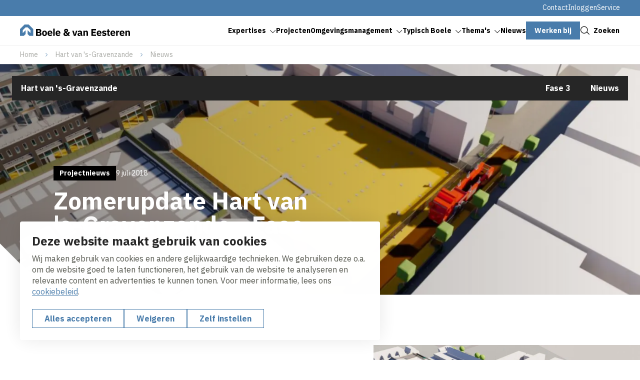

--- FILE ---
content_type: text/html; charset=UTF-8
request_url: https://www.boele.nl/nl/hart-van-s-gravenzande/nieuws/zomerupdate-hart-van-s-gravenzande-fase-3
body_size: 15808
content:
<!DOCTYPE html>
<html lang="nl" dir="ltr" prefix="og: https://ogp.me/ns#">
<head>
	<title>Zomerupdate Hart van &#039;s-Gravenzande - Fase 3 | Boele &amp; van Eesteren</title>
	<meta name="viewport" content="width=device-width, initial-scale=1.0, minimum-scale=1.0" />
	<meta http-equiv="x-ua-compatible" content="ie=edge">
  <meta name="viewport" content="viewport-fit=cover" />

  <meta charset="utf-8" />
<noscript><style>form.antibot * :not(.antibot-message) { display: none !important; }</style>
</noscript><meta name="description" content="In deze update leest u welke activiteiten er de afgelopen weken zijn afgerond en welke werkzaamheden er de komende periode plaatsvinden op de" />
<link rel="canonical" href="https://www.boele.nl/nl/hart-van-s-gravenzande/nieuws/zomerupdate-hart-van-s-gravenzande-fase-3" />
<link rel="image_src" href="https://www.boele.nl/sites/vw_boele/files/styles/og_image/public/webcomposer/8958--hvsg1.JPG?h=c4ee3cf1&amp;itok=IKbQGbfL" />
<meta property="og:title" content="Zomerupdate Hart van &#039;s-Gravenzande - Fase 3 | Boele &amp; van Eesteren" />
<meta property="og:description" content="In deze update leest u welke activiteiten er de afgelopen weken zijn afgerond en welke werkzaamheden er de komende periode plaatsvinden op de" />
<meta property="og:image" content="https://www.boele.nl/sites/vw_boele/files/styles/og_image/public/webcomposer/8958--hvsg1.JPG?h=c4ee3cf1&amp;itok=IKbQGbfL" />
<meta name="twitter:card" content="summary_large_image" />
<meta name="twitter:description" content="In deze update leest u welke activiteiten er de afgelopen weken zijn afgerond en welke werkzaamheden er de komende periode plaatsvinden op de" />
<meta name="twitter:title" content="Zomerupdate Hart van &#039;s-Gravenzande - Fase 3 | Boele &amp; van Eesteren" />
<meta name="twitter:image" content="https://www.boele.nl/sites/vw_boele/files/styles/og_image/public/webcomposer/8958--hvsg1.JPG?h=c4ee3cf1&amp;itok=IKbQGbfL" />
<script type="application/ld+json">{"@context":"https:\/\/schema.org","@type":"BreadcrumbList","itemListElement":[{"@type":"ListItem","name":"Home","position":1,"item":{"@type":"Thing","@id":"https:\/\/www.boele.nl\/nl"}},{"@type":"ListItem","name":"Hart van 's-Gravenzande","position":2,"item":{"@type":"Thing","@id":"https:\/\/www.boele.nl\/nl\/hart-van-s-gravenzande"}},{"@type":"ListItem","name":"Nieuws","position":3,"item":{"@type":"Thing","@id":"https:\/\/www.boele.nl\/nl\/hart-van-s-gravenzande\/nieuws"}}]}</script>
<meta name="Generator" content="Drupal 10 (https://www.drupal.org)" />
<meta name="MobileOptimized" content="width" />
<meta name="HandheldFriendly" content="true" />
<meta name="viewport" content="width=device-width, initial-scale=1.0" />
<script type="application/ld+json">{
    "@context": "https://schema.org",
    "@type": "BreadcrumbList",
    "itemListElement": [
        {
            "@type": "ListItem",
            "position": 1,
            "name": "Home",
            "item": "https://www.boele.nl/nl"
        },
        {
            "@type": "ListItem",
            "position": 2,
            "name": "Hart van \u0027s-Gravenzande",
            "item": "https://www.boele.nl/nl/hart-van-s-gravenzande"
        },
        {
            "@type": "ListItem",
            "position": 3,
            "name": "Nieuws",
            "item": "https://www.boele.nl/nl/hart-van-s-gravenzande/nieuws"
        }
    ]
}</script>
<link rel="alternate" hreflang="nl" href="https://www.boele.nl/nl/hart-van-s-gravenzande/nieuws/zomerupdate-hart-van-s-gravenzande-fase-3" />

	<link rel="stylesheet" media="all" href="/sites/vw_boele/files/css/css_abVDcjvWh_cIc4icc2rabPD406rPVfaxUGGlMcXCExI.css?delta=0&amp;language=nl&amp;theme=volkerwessels&amp;include=eJxFy1sOwyAMRNENWbCkyICTUBwb2dA2u2_Uh_ozR7rSoIyadET8GFa1AzKjabzW_QyihSCrUSw2O3LAGz5h5Sptyaqt0oU4yYhflwMFNzLoaLgZ9t1_338JU_pMXH2nAn76oCMmdIK7ciN7kDuxv9MLm1NAVA" />
<link rel="stylesheet" media="all" href="/sites/vw_boele/files/css/css_LNkvzzaubU4LCoOr7zOCZsNXnkmgsXI277m1jB3DEa8.css?delta=1&amp;language=nl&amp;theme=volkerwessels&amp;include=eJxFy1sOwyAMRNENWbCkyICTUBwb2dA2u2_Uh_ozR7rSoIyadET8GFa1AzKjabzW_QyihSCrUSw2O3LAGz5h5Sptyaqt0oU4yYhflwMFNzLoaLgZ9t1_338JU_pMXH2nAn76oCMmdIK7ciN7kDuxv9MLm1NAVA" />

	<script type="application/json" data-drupal-selector="drupal-settings-json">{"path":{"baseUrl":"\/","pathPrefix":"nl\/","currentPath":"node\/1327","currentPathIsAdmin":false,"isFront":false,"currentLanguage":"nl"},"pluralDelimiter":"\u0003","suppressDeprecationErrors":true,"gtag":{"tagId":"","consentMode":true,"otherIds":[],"events":[],"additionalConfigInfo":[]},"ajaxPageState":{"libraries":"[base64]","theme":"volkerwessels","theme_token":null},"ajaxTrustedUrl":{"form_action_p_pvdeGsVG5zNF_XLGPTvYSKCf43t8qZYSwcfZl2uzM":true,"\/nl\/hart-van-s-gravenzande\/nieuws\/zomerupdate-hart-van-s-gravenzande-fase-3?ajax_form=1":true},"gtm":{"tagId":null,"settings":{"data_layer":"dataLayer","include_classes":false,"allowlist_classes":"","blocklist_classes":"","include_environment":false,"environment_id":"","environment_token":""},"tagIds":["GTM-5T89LMKZ"]},"clientside_validation_jquery":{"validate_all_ajax_forms":1,"force_validate_on_blur":false,"force_html5_validation":false,"messages":{"required":"Dit is een verplicht veld.","remote":"Controleer dit veld.","email":"Vul hier een geldig e-mailadres in.","url":"Vul hier een geldige URL in.","date":"Vul hier een geldige datum in.","dateISO":"Voer een geldige datum in (ISO).","number":"Vul hier een geldig getal in.","digits":"Vul hier alleen getallen in.","equalTo":"Vul hier dezelfde waarde in.","maxlength":"Vul hier maximaal {0} tekens in.","minlength":"Vul hier minimaal {0} tekens in.","rangelength":"Vul hier een waarde in van minimaal {0} en maximaal {1} tekens.","range":"Vul hier een waarde in van minimaal {0} en maximaal {1}.","max":"Vul hier een waarde in kleiner dan of gelijk aan {0}.","min":"Vul hier een waarde in groter dan of gelijk aan {0}.","step":"Voer een veelvoud van {0} in."}},"dataLayer":{"defaultLang":"nl","languages":{"nl":{"id":"nl","name":"Nederlands","direction":"ltr","weight":-10},"en":{"id":"en","name":"Engels","direction":"ltr","weight":-9},"de":{"id":"de","name":"German","direction":"ltr","weight":-8},"fr":{"id":"fr","name":"French","direction":"ltr","weight":-7}}},"libraries":{"flink_client_statistics":{"flink_client_statistics.click_tracking":{"version":"2.2.1"}}},"antibot":{"forms":{"vw-news-alerts-form":{"id":"vw-news-alerts-form","key":"01pbc0kVCkIXL5z_-xKza_xyh6oaQgX-yVUsK_gKFuo"},"vw-project-website-news-alerts-form":{"id":"vw-project-website-news-alerts-form","key":"42_25Vh9GKveyHdHjkNx7m6bTsa5JjN1sWW56vCO5Bi"}}},"ajax":{"edit-submit--4":{"event":"click","callback":"::ajaxSubmit","url":"\/nl\/hart-van-s-gravenzande\/nieuws\/zomerupdate-hart-van-s-gravenzande-fase-3?ajax_form=1","httpMethod":"POST","dialogType":"ajax","submit":{"_triggering_element_name":"op","_triggering_element_value":"Indienen"}},"edit-submit--3":{"event":"click","callback":"::ajaxSubmit","url":"\/nl\/hart-van-s-gravenzande\/nieuws\/zomerupdate-hart-van-s-gravenzande-fase-3?ajax_form=1","httpMethod":"POST","dialogType":"ajax","submit":{"_triggering_element_name":"op","_triggering_element_value":"Indienen"}}},"flink_cookie_consent":{"origin_cookie_domain":".www.boele.nl","cookie_domain":".www.boele.nl","cookie_version":"20240408-1703-1443-1470-1709905970","cookie_expiration_time":100},"user":{"uid":0,"permissionsHash":"e05d70ebbc543f144e7c1908edca0744ee016075830de62e341747dba371bbaa"}}</script>
<script src="/sites/vw_boele/files/js/js_xEfnqGIU3PsknS9I4L_3Gr5gVAijspn0QXi4j3q8nk4.js?scope=header&amp;delta=0&amp;language=nl&amp;theme=volkerwessels&amp;include=[base64]"></script>
<script src="/modules/contrib/google_tag/js/gtag.js?t5v9rd"></script>
<script src="/modules/contrib/google_tag/js/gtm.js?t5v9rd"></script>
<script src="https://unpkg.com/split-type"></script>
<script src="//cdnjs.cloudflare.com/ajax/libs/gsap/3.12.5/gsap.min.js" integrity="sha512-7eHRwcbYkK4d9g/6tD/mhkf++eoTHwpNM9woBxtPUBWm67zeAfFC+HrdoE2GanKeocly/VxeLvIqwvCdk7qScg==" crossorigin="anonymous" referrerpolicy="no-referrer"></script>
<script src="//cdnjs.cloudflare.com/ajax/libs/gsap/3.12.5/ScrollTrigger.min.js" integrity="sha512-onMTRKJBKz8M1TnqqDuGBlowlH0ohFzMXYRNebz+yOcc5TQr/zAKsthzhuv0hiyUKEiQEQXEynnXCvNTOk50dg==" crossorigin="anonymous" referrerpolicy="no-referrer"></script>
<script src="/sites/vw_boele/files/js/js_0lebXw2dA-0mamxOu6p_FtiK-iOo6AJe1UtLCBG9jgE.js?scope=header&amp;delta=6&amp;language=nl&amp;theme=volkerwessels&amp;include=[base64]"></script>


    
  <link rel="apple-touch-icon" sizes="180x180" href="https://www.boele.nl/themes/custom/volkerwessels/images/dist/favicon/apple-touch-icon.png?v=20250120">
  <link rel="icon" type="image/png" sizes="32x32" href="https://www.boele.nl/themes/custom/volkerwessels/images/dist/favicon/favicon-32x32.png?v=20250120">
  <link rel="icon" type="image/png" sizes="16x16" href="https://www.boele.nl/themes/custom/volkerwessels/images/dist/favicon/favicon-16x16.png?v=20250120">
  <link rel="manifest" href="https://www.boele.nl/themes/custom/volkerwessels/images/dist/favicon/site.webmanifest?v=20250120">
  <link rel="mask-icon" href="https://www.boele.nl/themes/custom/volkerwessels/images/dist/favicon/safari-pinned-tab.svg" color="#497cab">
  <link rel="shortcut icon" href="https://www.boele.nl/themes/custom/volkerwessels/images/dist/favicon/favicon.ico?v=20250120">
  <meta name="msapplication-TileColor" content="#ffffff">
  <meta name="msapplication-config" content="https://www.boele.nl/themes/custom/volkerwessels/images/dist/favicon/browserconfig.xml">
  <meta name="theme-color" content="#ffffff">

  <link rel="preconnect" href="https://fonts.googleapis.com">
  <link rel="preconnect" href="https://fonts.gstatic.com" crossorigin>
  <link href="https://fonts.googleapis.com/css2?family=IBM+Plex+Sans:ital,wght@0,400;0,700;1,400;1,700&display=swap" rel="stylesheet">

</head>

<body class="path-node page-node-type-projectwebsite-news-detail">
  <a class="skip-link" href="#main-content">Skip to main content</a>

  <noscript><iframe src="https://www.googletagmanager.com/ns.html?id=GTM-5T89LMKZ"
                  height="0" width="0" style="display:none;visibility:hidden"></iframe></noscript>

    <div class="dialog-off-canvas-main-canvas" data-off-canvas-main-canvas>
    <header class="header" data-fcs-region="header">
  
  <div class="region region-secondarymenu" data-fcs-region="secondary_menu">
    <div class="layout__inner-wrap">

      <div class="header__inner">
        
    <div id="block-volkerwessels-secondary-nl" class="block block-system block-system-menu-blocksecondary block-volkerwessels-secondary-nl">
        
              <ul class="menu menu--secondary">
                    <li class="menu-item">
        <a href="/nl/contact" data-drupal-link-system-path="node/432">Contact</a>
              </li>
                <li class="menu-item">
        <a href="/nl/inloggen" data-drupal-link-system-path="node/439">Inloggen</a>
              </li>
                <li class="menu-item">
        <a href="/nl/service" data-drupal-link-system-path="node/435">Service</a>
              </li>
        </ul>
  


  </div>

      </div>

    </div>
  </div>

  
  <div class="region region-header region-header-desktop">
    <div class="layout__inner-wrap">

      <div class="header__inner">

        <div id="block-volkerwessels-branding" class="block block-system block-system-branding-block">
  
    
        <a href="/nl" rel="home" data-fcs-elm-type="logo">
      <img class="logo--default" src="/sites/vw_boele/logo/logo.svg?v=20250203" alt="Logo" aria-label="Go to homepage">
      <img class="logo--diap" src="/sites/vw_boele/logo/logo-white.svg?v=20250203" alt="Logo " aria-label="Go to homepage">
    </a>
  </div>

    <div id="block-volkerwessels-main-menu" class="block block-system block-system-menu-blockmain block-volkerwessels-main-menu">
        
  <ul data-region="header" data-fcs-region="menu__main" class="menu menu--main menu-level-0">
                          
        <li class="menu-item menu-item--expanded js-open-submenu">
                    
            <a href="/nl/expertises" class="" target="_self">
              <span class="menu-item__text">Expertises</span>
              <span class="menu-item__icon">
                <svg class="icon icon--chevron">
                  <use href="/themes/custom/volkerwessels/templates/includes/icons.svg?cb-1766483258#icon-chevron"></use>
                </svg>
              </span>
            </a>

          


                                
    
      <div class="menu_link_content menu-link-contentmain view-mode-first-level menu-dropdown menu-dropdown-0 menu-type-first_level">
      <div class="menu-dropdown__inner grid">
        <div class="menu-dropdown__firstcol">
                      <h3 class="fs-ml">  Onze expertises
</h3>
          
                      <p>  Wij bouwen voor mensen. Voor bewoners, gebruikers, omwonenden en andere belanghebbenden. Want als een gebouw of woning eenmaal staat en wij weer weg zijn, gaat een plek pas echt leven.
</p>
          
                      <a href="/nl/expertises" class="menu-dropdown__mainbutton button button--as-link" target="_self">
                <span class="button__icon">
                  <svg class="icon">
                    <use href="/themes/custom/volkerwessels/templates/includes/icons.svg?cb-1766483258#icon-arrow"></use>
                  </svg>
                </span>
              <span class="button__text">Alle expertises</span>
            </a>

          
          
        </div>
        <div class="menu-dropdown__secondcol">
                      <ul class="menu menu-level-1">
                
      <li class="menu-item">
        <h3>
          <a class="button button--as-link" href="/nl/expertises/ontwikkelen" target="_self">
             <span class="button__icon">
              <svg class="icon">
                <use href="/themes/custom/volkerwessels/templates/includes/icons.svg?cb-1766483258#icon-arrow"></use>
              </svg>
            </span>
            <span class="button__text">
            Ontwikkelen
            </span>

          </a>
        </h3>


                                  

    <p class="menu-dropdown__subpage-text">  Wat leeft er in de maatschappij en wat is er nodig op een bepaalde plek?
</p>
  



              </li>
                
      <li class="menu-item">
        <h3>
          <a class="button button--as-link" href="/nl/expertises/woningbouw" target="_self">
             <span class="button__icon">
              <svg class="icon">
                <use href="/themes/custom/volkerwessels/templates/includes/icons.svg?cb-1766483258#icon-arrow"></use>
              </svg>
            </span>
            <span class="button__text">
            Woningbouw
            </span>

          </a>
        </h3>


                                  

    <p class="menu-dropdown__subpage-text">  Mensen een duurzaam thuis bieden
</p>
  



              </li>
                
      <li class="menu-item">
        <h3>
          <a class="button button--as-link" href="/nl/expertises/utiliteitsbouw" target="_self">
             <span class="button__icon">
              <svg class="icon">
                <use href="/themes/custom/volkerwessels/templates/includes/icons.svg?cb-1766483258#icon-arrow"></use>
              </svg>
            </span>
            <span class="button__text">
            Utiliteitsbouw
            </span>

          </a>
        </h3>


                                  

    <p class="menu-dropdown__subpage-text">  Complexiteit reduceren is ons op het lijf geschreven
</p>
  



              </li>
                
      <li class="menu-item">
        <h3>
          <a class="button button--as-link" href="/nl/expertises/conceptueel-bouwen" target="_self">
             <span class="button__icon">
              <svg class="icon">
                <use href="/themes/custom/volkerwessels/templates/includes/icons.svg?cb-1766483258#icon-arrow"></use>
              </svg>
            </span>
            <span class="button__text">
            Conceptueel bouwen
            </span>

          </a>
        </h3>


                                  

    <p class="menu-dropdown__subpage-text">  Door standaardisatie met ruimte voor variatie, bereiken we een versnelling op alle fronten.
</p>
  



              </li>
                
      <li class="menu-item">
        <h3>
          <a class="button button--as-link" href="/nl/expertises/renovatie" target="_self">
             <span class="button__icon">
              <svg class="icon">
                <use href="/themes/custom/volkerwessels/templates/includes/icons.svg?cb-1766483258#icon-arrow"></use>
              </svg>
            </span>
            <span class="button__text">
            Renovatie
            </span>

          </a>
        </h3>


                                  

    <p class="menu-dropdown__subpage-text">  Wij geven woningen en kantoren een nieuw leven
</p>
  



              </li>
                
      <li class="menu-item">
        <h3>
          <a class="button button--as-link" href="/nl/expertises/service-onderhoud" target="_self">
             <span class="button__icon">
              <svg class="icon">
                <use href="/themes/custom/volkerwessels/templates/includes/icons.svg?cb-1766483258#icon-arrow"></use>
              </svg>
            </span>
            <span class="button__text">
            Service &amp; Onderhoud
            </span>

          </a>
        </h3>


                                  

    <p class="menu-dropdown__subpage-text">  Met goed onderhoud maak je makkelijk een verschil van jaren op de levensduur
</p>
  



              </li>
      </ul>



        </div>

      </div>

  </div>
  



                  </li>
                              
        <li class="menu-item">
                    
            <a href="/nl/projecten" class="" target="_self">
              <span class="menu-item__text">Projecten</span>
              <span class="menu-item__icon">
                <svg class="icon icon--chevron">
                  <use href="/themes/custom/volkerwessels/templates/includes/icons.svg?cb-1766483258#icon-chevron"></use>
                </svg>
              </span>
            </a>

          


                                
    
    



                  </li>
                              
        <li class="menu-item menu-item--expanded js-open-submenu">
                    
            <a href="/nl/omgevingsmanagement" class="" target="_self">
              <span class="menu-item__text">Omgevingsmanagement</span>
              <span class="menu-item__icon">
                <svg class="icon icon--chevron">
                  <use href="/themes/custom/volkerwessels/templates/includes/icons.svg?cb-1766483258#icon-chevron"></use>
                </svg>
              </span>
            </a>

          


                                
    
      <div class="menu_link_content menu-link-contentmain view-mode-first-level menu-dropdown menu-dropdown-0 menu-type-first_level">
      <div class="menu-dropdown__inner grid">
        <div class="menu-dropdown__firstcol">
                      <h3 class="fs-ml">  Omgevingsmanagement
</h3>
          
                      <p>  9 van de 10 keer bouwen we in gebieden waar veel mensen wonen. Omdat een bouwproject voor overlast kan zorgen, vraagt dit om goed omgevingsmanagement. Daarom zijn al onze projecten aangemeld bij ‘Bewuste Bouwers’. Hiermee bent u ervan verzekerd dat wij onze rol als ‘goede buur’ serieus nemen.
</p>
          
                      <a href="/nl/omgevingsmanagement" class="menu-dropdown__mainbutton button button--as-link" target="_self">
                <span class="button__icon">
                  <svg class="icon">
                    <use href="/themes/custom/volkerwessels/templates/includes/icons.svg?cb-1766483258#icon-arrow"></use>
                  </svg>
                </span>
              <span class="button__text">Lees meer</span>
            </a>

          
          
        </div>
        <div class="menu-dropdown__secondcol">
                      <ul class="menu menu-level-1">
                
      <li class="menu-item">
        <h3>
          <a class="button button--as-link" href="/nl/omgevingsmanagement/projectwebsites" target="_self">
             <span class="button__icon">
              <svg class="icon">
                <use href="/themes/custom/volkerwessels/templates/includes/icons.svg?cb-1766483258#icon-arrow"></use>
              </svg>
            </span>
            <span class="button__text">
            Projectwebsites
            </span>

          </a>
        </h3>


                                  

  



              </li>
                
      <li class="menu-item">
        <h3>
          <a class="button button--as-link" href="/nl/omgevingsmanagement/bewuste-bouwers" target="_self">
             <span class="button__icon">
              <svg class="icon">
                <use href="/themes/custom/volkerwessels/templates/includes/icons.svg?cb-1766483258#icon-arrow"></use>
              </svg>
            </span>
            <span class="button__text">
            Bewuste bouwers
            </span>

          </a>
        </h3>


                                  

  



              </li>
                
      <li class="menu-item">
        <h3>
          <a class="button button--as-link" href="/nl/omgevingsmanagement/webcams" target="_self">
             <span class="button__icon">
              <svg class="icon">
                <use href="/themes/custom/volkerwessels/templates/includes/icons.svg?cb-1766483258#icon-arrow"></use>
              </svg>
            </span>
            <span class="button__text">
            Webcams
            </span>

          </a>
        </h3>


                                  

  



              </li>
                
      <li class="menu-item">
        <h3>
          <a class="button button--as-link" href="/nl/omgevingsmanagement/films" target="_self">
             <span class="button__icon">
              <svg class="icon">
                <use href="/themes/custom/volkerwessels/templates/includes/icons.svg?cb-1766483258#icon-arrow"></use>
              </svg>
            </span>
            <span class="button__text">
            Films
            </span>

          </a>
        </h3>


                                  

  



              </li>
      </ul>



        </div>

      </div>

  </div>
  



                  </li>
                              
        <li class="menu-item menu-item--expanded js-open-submenu">
                    
            <a href="/nl/typisch-boele" class="" target="_self">
              <span class="menu-item__text">Typisch Boele</span>
              <span class="menu-item__icon">
                <svg class="icon icon--chevron">
                  <use href="/themes/custom/volkerwessels/templates/includes/icons.svg?cb-1766483258#icon-chevron"></use>
                </svg>
              </span>
            </a>

          


                                
    
      <div class="menu_link_content menu-link-contentmain view-mode-first-level menu-dropdown menu-dropdown-0 menu-type-first_level">
      <div class="menu-dropdown__inner grid">
        <div class="menu-dropdown__firstcol">
                      <h3 class="fs-ml">  Typisch Boele
</h3>
          
                      <p>  ‘Dat is typisch Boele’ is een uitspraak die u zomaar kunt horen van onze medewerkers als het gaat over onze manier van werken en het zoeken naar betere, snellere en mooiere oplossingen.
</p>
          
                      <a href="/nl/typisch-boele" class="menu-dropdown__mainbutton button button--as-link" target="_self">
                <span class="button__icon">
                  <svg class="icon">
                    <use href="/themes/custom/volkerwessels/templates/includes/icons.svg?cb-1766483258#icon-arrow"></use>
                  </svg>
                </span>
              <span class="button__text">Lees meer</span>
            </a>

          
          
        </div>
        <div class="menu-dropdown__secondcol">
                      <ul class="menu menu-level-1">
                
      <li class="menu-item">
        <h3>
          <a class="button button--as-link" href="/nl/typisch-boele/wie-anders-kijkt-ziet-meer" target="_self">
             <span class="button__icon">
              <svg class="icon">
                <use href="/themes/custom/volkerwessels/templates/includes/icons.svg?cb-1766483258#icon-arrow"></use>
              </svg>
            </span>
            <span class="button__text">
            Wie anders kijkt ziet meer
            </span>

          </a>
        </h3>


                                  

  



              </li>
                
      <li class="menu-item">
        <h3>
          <a class="button button--as-link" href="/nl/expertises/conceptueel-bouwen" target="_self">
             <span class="button__icon">
              <svg class="icon">
                <use href="/themes/custom/volkerwessels/templates/includes/icons.svg?cb-1766483258#icon-arrow"></use>
              </svg>
            </span>
            <span class="button__text">
            Conceptueel bouwen
            </span>

          </a>
        </h3>


                                  

  



              </li>
                
      <li class="menu-item">
        <h3>
          <a class="button button--as-link" href="/nl/typisch-boele/samenwerken" target="_self">
             <span class="button__icon">
              <svg class="icon">
                <use href="/themes/custom/volkerwessels/templates/includes/icons.svg?cb-1766483258#icon-arrow"></use>
              </svg>
            </span>
            <span class="button__text">
            Samenwerken
            </span>

          </a>
        </h3>


                                  

  



              </li>
                
      <li class="menu-item">
        <h3>
          <a class="button button--as-link" href="/nl/typisch-boele/volkerwessels" target="_self">
             <span class="button__icon">
              <svg class="icon">
                <use href="/themes/custom/volkerwessels/templates/includes/icons.svg?cb-1766483258#icon-arrow"></use>
              </svg>
            </span>
            <span class="button__text">
            VolkerWessels
            </span>

          </a>
        </h3>


                                  

  



              </li>
                
      <li class="menu-item">
        <h3>
          <a class="button button--as-link" href="/nl/typisch-boele/carriere" target="_self">
             <span class="button__icon">
              <svg class="icon">
                <use href="/themes/custom/volkerwessels/templates/includes/icons.svg?cb-1766483258#icon-arrow"></use>
              </svg>
            </span>
            <span class="button__text">
            Carrière
            </span>

          </a>
        </h3>


                                  

  



              </li>
                
      <li class="menu-item">
        <h3>
          <a class="button button--as-link" href="/nl/typisch-boele/gedragscode" target="_self">
             <span class="button__icon">
              <svg class="icon">
                <use href="/themes/custom/volkerwessels/templates/includes/icons.svg?cb-1766483258#icon-arrow"></use>
              </svg>
            </span>
            <span class="button__text">
            Gedragscode
            </span>

          </a>
        </h3>


                                  

  



              </li>
                
      <li class="menu-item">
        <h3>
          <a class="button button--as-link" href="/nl/typisch-boele/downloads" target="_self">
             <span class="button__icon">
              <svg class="icon">
                <use href="/themes/custom/volkerwessels/templates/includes/icons.svg?cb-1766483258#icon-arrow"></use>
              </svg>
            </span>
            <span class="button__text">
            Downloads
            </span>

          </a>
        </h3>


                                  

  



              </li>
      </ul>



        </div>

      </div>

  </div>
  



                  </li>
                              
        <li class="menu-item menu-item--expanded js-open-submenu">
                    
            <a href="/nl/themas" class="" target="_self">
              <span class="menu-item__text">Thema&#039;s</span>
              <span class="menu-item__icon">
                <svg class="icon icon--chevron">
                  <use href="/themes/custom/volkerwessels/templates/includes/icons.svg?cb-1766483258#icon-chevron"></use>
                </svg>
              </span>
            </a>

          


                                
    
      <div class="menu_link_content menu-link-contentmain view-mode-first-level menu-dropdown menu-dropdown-0 menu-type-first_level">
      <div class="menu-dropdown__inner grid">
        <div class="menu-dropdown__firstcol">
                      <h3 class="fs-ml">  Thema&#039;s
</h3>
          
                      <p>  We zoeken bij iedere opdracht naar inventieve oplossingen om nog slimmer, beter of sneller te werken. Onze thema&#039;s zijn verankerd in deze werkwijze.
</p>
          
                      <a href="/nl/themas" class="menu-dropdown__mainbutton button button--as-link" target="_self">
                <span class="button__icon">
                  <svg class="icon">
                    <use href="/themes/custom/volkerwessels/templates/includes/icons.svg?cb-1766483258#icon-arrow"></use>
                  </svg>
                </span>
              <span class="button__text">Lees meer</span>
            </a>

          
          
        </div>
        <div class="menu-dropdown__secondcol">
                      <ul class="menu menu-level-1">
                
      <li class="menu-item">
        <h3>
          <a class="button button--as-link" href="/nl/themas/duurzaamheid" target="_self">
             <span class="button__icon">
              <svg class="icon">
                <use href="/themes/custom/volkerwessels/templates/includes/icons.svg?cb-1766483258#icon-arrow"></use>
              </svg>
            </span>
            <span class="button__text">
            Duurzaamheid
            </span>

          </a>
        </h3>


                                  

  



              </li>
                
      <li class="menu-item">
        <h3>
          <a class="button button--as-link" href="/nl/themas/veiligheid" target="_self">
             <span class="button__icon">
              <svg class="icon">
                <use href="/themes/custom/volkerwessels/templates/includes/icons.svg?cb-1766483258#icon-arrow"></use>
              </svg>
            </span>
            <span class="button__text">
            Veiligheid
            </span>

          </a>
        </h3>


                                  

  



              </li>
                
      <li class="menu-item">
        <h3>
          <a class="button button--as-link" href="/nl/themas/digitalisatie" target="_self">
             <span class="button__icon">
              <svg class="icon">
                <use href="/themes/custom/volkerwessels/templates/includes/icons.svg?cb-1766483258#icon-arrow"></use>
              </svg>
            </span>
            <span class="button__text">
            Digitalisatie
            </span>

          </a>
        </h3>


                                  

  



              </li>
                
      <li class="menu-item">
        <h3>
          <a class="button button--as-link" href="/nl/themas/morgenwonen" target="_self">
             <span class="button__icon">
              <svg class="icon">
                <use href="/themes/custom/volkerwessels/templates/includes/icons.svg?cb-1766483258#icon-arrow"></use>
              </svg>
            </span>
            <span class="button__text">
            MorgenWonen
            </span>

          </a>
        </h3>


                                  

  



              </li>
                
      <li class="menu-item">
        <h3>
          <a class="button button--as-link" href="/nl/themas/buurtversterker" target="_self">
             <span class="button__icon">
              <svg class="icon">
                <use href="/themes/custom/volkerwessels/templates/includes/icons.svg?cb-1766483258#icon-arrow"></use>
              </svg>
            </span>
            <span class="button__text">
            Buurtversterker
            </span>

          </a>
        </h3>


                                  

  



              </li>
      </ul>



        </div>

      </div>

  </div>
  



                  </li>
                              
        <li class="menu-item">
                    
            <a href="/nl/nieuws" class="" target="_self">
              <span class="menu-item__text">Nieuws</span>
              <span class="menu-item__icon">
                <svg class="icon icon--chevron">
                  <use href="/themes/custom/volkerwessels/templates/includes/icons.svg?cb-1766483258#icon-chevron"></use>
                </svg>
              </span>
            </a>

          


                                
    
    



                  </li>
                              
        <li class="menu-item">
                    
            <a href="http://werkenbijboele.nl" class="button button--menu" target="_self">
              <span class="button__text">Werken bij</span>
            </a>
          


                                
    
    



                  </li>
          </ul>



  </div>


        <a href="#" class="button button--as-link search-toggle js-search-toggle" data-fcs-elm-type="search_button">
          <span class="button__icon">
            <svg class="icon" aria-hidden="true">
              <use href="/themes/custom/volkerwessels/templates/includes/icons.svg?cb-1766483258#icon-search--black"></use>
            </svg>
          </span>
          <span class="button__text">Zoeken</span>
        </a>

        <button class="header__menu-toggle button--plain nav-toggle js-nav-toggle" id="mobile-menu-button" data-fcs-elm-type="mobilemenu_button">
          <span class="nav-toggle__icon">
              <span class="nav-toggle__icon__bar"></span>
              <span class="nav-toggle__icon__bar"></span>
              <span class="nav-toggle__icon__bar"></span>
          </span>
          <span class="nav-toggle__text">Menu</span>
        </button>

      </div>

    </div>
  </div>

      <div class="region region-mobilemenu">
  
    <div id="block-volkerwessels-main-menu-mobile" class="block block-system block-system-menu-blockmain block-volkerwessels-main-menu-mobile">
        
  <ul data-region="mobilemenu" data-fcs-region="menu__main" class="menu menu--main menu-level-0">
                          
        <li class="menu-item menu-item--expanded js-open-submenu">
                    
            <a href="/nl/expertises" class="" target="_self">
              <span class="menu-item__text">Expertises</span>
              <span class="menu-item__icon">
                <svg class="icon icon--chevron">
                  <use href="/themes/custom/volkerwessels/templates/includes/icons.svg?cb-1766483258#icon-chevron"></use>
                </svg>
              </span>
            </a>

          


                                
    
      <div class="menu_link_content menu-link-contentmain view-mode-first-level menu-dropdown menu-dropdown-0 menu-type-first_level">
      <div class="menu-dropdown__inner grid">
        <div class="menu-dropdown__firstcol">
                      <h3 class="fs-ml">  Onze expertises
</h3>
          
                      <p>  Wij bouwen voor mensen. Voor bewoners, gebruikers, omwonenden en andere belanghebbenden. Want als een gebouw of woning eenmaal staat en wij weer weg zijn, gaat een plek pas echt leven.
</p>
          
                      <a href="/nl/expertises" class="menu-dropdown__mainbutton button button--as-link" target="_self">
                <span class="button__icon">
                  <svg class="icon">
                    <use href="/themes/custom/volkerwessels/templates/includes/icons.svg?cb-1766483258#icon-arrow"></use>
                  </svg>
                </span>
              <span class="button__text">Alle expertises</span>
            </a>

          
          
        </div>
        <div class="menu-dropdown__secondcol">
                      <ul class="menu menu-level-1">
                
      <li class="menu-item">
        <h3>
          <a class="button button--as-link" href="/nl/expertises/ontwikkelen" target="_self">
             <span class="button__icon">
              <svg class="icon">
                <use href="/themes/custom/volkerwessels/templates/includes/icons.svg?cb-1766483258#icon-arrow"></use>
              </svg>
            </span>
            <span class="button__text">
            Ontwikkelen
            </span>

          </a>
        </h3>


                                  

    <p class="menu-dropdown__subpage-text">  Wat leeft er in de maatschappij en wat is er nodig op een bepaalde plek?
</p>
  



              </li>
                
      <li class="menu-item">
        <h3>
          <a class="button button--as-link" href="/nl/expertises/woningbouw" target="_self">
             <span class="button__icon">
              <svg class="icon">
                <use href="/themes/custom/volkerwessels/templates/includes/icons.svg?cb-1766483258#icon-arrow"></use>
              </svg>
            </span>
            <span class="button__text">
            Woningbouw
            </span>

          </a>
        </h3>


                                  

    <p class="menu-dropdown__subpage-text">  Mensen een duurzaam thuis bieden
</p>
  



              </li>
                
      <li class="menu-item">
        <h3>
          <a class="button button--as-link" href="/nl/expertises/utiliteitsbouw" target="_self">
             <span class="button__icon">
              <svg class="icon">
                <use href="/themes/custom/volkerwessels/templates/includes/icons.svg?cb-1766483258#icon-arrow"></use>
              </svg>
            </span>
            <span class="button__text">
            Utiliteitsbouw
            </span>

          </a>
        </h3>


                                  

    <p class="menu-dropdown__subpage-text">  Complexiteit reduceren is ons op het lijf geschreven
</p>
  



              </li>
                
      <li class="menu-item">
        <h3>
          <a class="button button--as-link" href="/nl/expertises/conceptueel-bouwen" target="_self">
             <span class="button__icon">
              <svg class="icon">
                <use href="/themes/custom/volkerwessels/templates/includes/icons.svg?cb-1766483258#icon-arrow"></use>
              </svg>
            </span>
            <span class="button__text">
            Conceptueel bouwen
            </span>

          </a>
        </h3>


                                  

    <p class="menu-dropdown__subpage-text">  Door standaardisatie met ruimte voor variatie, bereiken we een versnelling op alle fronten.
</p>
  



              </li>
                
      <li class="menu-item">
        <h3>
          <a class="button button--as-link" href="/nl/expertises/renovatie" target="_self">
             <span class="button__icon">
              <svg class="icon">
                <use href="/themes/custom/volkerwessels/templates/includes/icons.svg?cb-1766483258#icon-arrow"></use>
              </svg>
            </span>
            <span class="button__text">
            Renovatie
            </span>

          </a>
        </h3>


                                  

    <p class="menu-dropdown__subpage-text">  Wij geven woningen en kantoren een nieuw leven
</p>
  



              </li>
                
      <li class="menu-item">
        <h3>
          <a class="button button--as-link" href="/nl/expertises/service-onderhoud" target="_self">
             <span class="button__icon">
              <svg class="icon">
                <use href="/themes/custom/volkerwessels/templates/includes/icons.svg?cb-1766483258#icon-arrow"></use>
              </svg>
            </span>
            <span class="button__text">
            Service &amp; Onderhoud
            </span>

          </a>
        </h3>


                                  

    <p class="menu-dropdown__subpage-text">  Met goed onderhoud maak je makkelijk een verschil van jaren op de levensduur
</p>
  



              </li>
      </ul>



        </div>

      </div>

  </div>
  



                  </li>
                              
        <li class="menu-item">
                    
            <a href="/nl/projecten" class="" target="_self">
              <span class="menu-item__text">Projecten</span>
              <span class="menu-item__icon">
                <svg class="icon icon--chevron">
                  <use href="/themes/custom/volkerwessels/templates/includes/icons.svg?cb-1766483258#icon-chevron"></use>
                </svg>
              </span>
            </a>

          


                                
    
    



                  </li>
                              
        <li class="menu-item menu-item--expanded js-open-submenu">
                    
            <a href="/nl/omgevingsmanagement" class="" target="_self">
              <span class="menu-item__text">Omgevingsmanagement</span>
              <span class="menu-item__icon">
                <svg class="icon icon--chevron">
                  <use href="/themes/custom/volkerwessels/templates/includes/icons.svg?cb-1766483258#icon-chevron"></use>
                </svg>
              </span>
            </a>

          


                                
    
      <div class="menu_link_content menu-link-contentmain view-mode-first-level menu-dropdown menu-dropdown-0 menu-type-first_level">
      <div class="menu-dropdown__inner grid">
        <div class="menu-dropdown__firstcol">
                      <h3 class="fs-ml">  Omgevingsmanagement
</h3>
          
                      <p>  9 van de 10 keer bouwen we in gebieden waar veel mensen wonen. Omdat een bouwproject voor overlast kan zorgen, vraagt dit om goed omgevingsmanagement. Daarom zijn al onze projecten aangemeld bij ‘Bewuste Bouwers’. Hiermee bent u ervan verzekerd dat wij onze rol als ‘goede buur’ serieus nemen.
</p>
          
                      <a href="/nl/omgevingsmanagement" class="menu-dropdown__mainbutton button button--as-link" target="_self">
                <span class="button__icon">
                  <svg class="icon">
                    <use href="/themes/custom/volkerwessels/templates/includes/icons.svg?cb-1766483258#icon-arrow"></use>
                  </svg>
                </span>
              <span class="button__text">Lees meer</span>
            </a>

          
          
        </div>
        <div class="menu-dropdown__secondcol">
                      <ul class="menu menu-level-1">
                
      <li class="menu-item">
        <h3>
          <a class="button button--as-link" href="/nl/omgevingsmanagement/projectwebsites" target="_self">
             <span class="button__icon">
              <svg class="icon">
                <use href="/themes/custom/volkerwessels/templates/includes/icons.svg?cb-1766483258#icon-arrow"></use>
              </svg>
            </span>
            <span class="button__text">
            Projectwebsites
            </span>

          </a>
        </h3>


                                  

  



              </li>
                
      <li class="menu-item">
        <h3>
          <a class="button button--as-link" href="/nl/omgevingsmanagement/bewuste-bouwers" target="_self">
             <span class="button__icon">
              <svg class="icon">
                <use href="/themes/custom/volkerwessels/templates/includes/icons.svg?cb-1766483258#icon-arrow"></use>
              </svg>
            </span>
            <span class="button__text">
            Bewuste bouwers
            </span>

          </a>
        </h3>


                                  

  



              </li>
                
      <li class="menu-item">
        <h3>
          <a class="button button--as-link" href="/nl/omgevingsmanagement/webcams" target="_self">
             <span class="button__icon">
              <svg class="icon">
                <use href="/themes/custom/volkerwessels/templates/includes/icons.svg?cb-1766483258#icon-arrow"></use>
              </svg>
            </span>
            <span class="button__text">
            Webcams
            </span>

          </a>
        </h3>


                                  

  



              </li>
                
      <li class="menu-item">
        <h3>
          <a class="button button--as-link" href="/nl/omgevingsmanagement/films" target="_self">
             <span class="button__icon">
              <svg class="icon">
                <use href="/themes/custom/volkerwessels/templates/includes/icons.svg?cb-1766483258#icon-arrow"></use>
              </svg>
            </span>
            <span class="button__text">
            Films
            </span>

          </a>
        </h3>


                                  

  



              </li>
      </ul>



        </div>

      </div>

  </div>
  



                  </li>
                              
        <li class="menu-item menu-item--expanded js-open-submenu">
                    
            <a href="/nl/typisch-boele" class="" target="_self">
              <span class="menu-item__text">Typisch Boele</span>
              <span class="menu-item__icon">
                <svg class="icon icon--chevron">
                  <use href="/themes/custom/volkerwessels/templates/includes/icons.svg?cb-1766483258#icon-chevron"></use>
                </svg>
              </span>
            </a>

          


                                
    
      <div class="menu_link_content menu-link-contentmain view-mode-first-level menu-dropdown menu-dropdown-0 menu-type-first_level">
      <div class="menu-dropdown__inner grid">
        <div class="menu-dropdown__firstcol">
                      <h3 class="fs-ml">  Typisch Boele
</h3>
          
                      <p>  ‘Dat is typisch Boele’ is een uitspraak die u zomaar kunt horen van onze medewerkers als het gaat over onze manier van werken en het zoeken naar betere, snellere en mooiere oplossingen.
</p>
          
                      <a href="/nl/typisch-boele" class="menu-dropdown__mainbutton button button--as-link" target="_self">
                <span class="button__icon">
                  <svg class="icon">
                    <use href="/themes/custom/volkerwessels/templates/includes/icons.svg?cb-1766483258#icon-arrow"></use>
                  </svg>
                </span>
              <span class="button__text">Lees meer</span>
            </a>

          
          
        </div>
        <div class="menu-dropdown__secondcol">
                      <ul class="menu menu-level-1">
                
      <li class="menu-item">
        <h3>
          <a class="button button--as-link" href="/nl/typisch-boele/wie-anders-kijkt-ziet-meer" target="_self">
             <span class="button__icon">
              <svg class="icon">
                <use href="/themes/custom/volkerwessels/templates/includes/icons.svg?cb-1766483258#icon-arrow"></use>
              </svg>
            </span>
            <span class="button__text">
            Wie anders kijkt ziet meer
            </span>

          </a>
        </h3>


                                  

  



              </li>
                
      <li class="menu-item">
        <h3>
          <a class="button button--as-link" href="/nl/expertises/conceptueel-bouwen" target="_self">
             <span class="button__icon">
              <svg class="icon">
                <use href="/themes/custom/volkerwessels/templates/includes/icons.svg?cb-1766483258#icon-arrow"></use>
              </svg>
            </span>
            <span class="button__text">
            Conceptueel bouwen
            </span>

          </a>
        </h3>


                                  

  



              </li>
                
      <li class="menu-item">
        <h3>
          <a class="button button--as-link" href="/nl/typisch-boele/samenwerken" target="_self">
             <span class="button__icon">
              <svg class="icon">
                <use href="/themes/custom/volkerwessels/templates/includes/icons.svg?cb-1766483258#icon-arrow"></use>
              </svg>
            </span>
            <span class="button__text">
            Samenwerken
            </span>

          </a>
        </h3>


                                  

  



              </li>
                
      <li class="menu-item">
        <h3>
          <a class="button button--as-link" href="/nl/typisch-boele/volkerwessels" target="_self">
             <span class="button__icon">
              <svg class="icon">
                <use href="/themes/custom/volkerwessels/templates/includes/icons.svg?cb-1766483258#icon-arrow"></use>
              </svg>
            </span>
            <span class="button__text">
            VolkerWessels
            </span>

          </a>
        </h3>


                                  

  



              </li>
                
      <li class="menu-item">
        <h3>
          <a class="button button--as-link" href="/nl/typisch-boele/carriere" target="_self">
             <span class="button__icon">
              <svg class="icon">
                <use href="/themes/custom/volkerwessels/templates/includes/icons.svg?cb-1766483258#icon-arrow"></use>
              </svg>
            </span>
            <span class="button__text">
            Carrière
            </span>

          </a>
        </h3>


                                  

  



              </li>
                
      <li class="menu-item">
        <h3>
          <a class="button button--as-link" href="/nl/typisch-boele/gedragscode" target="_self">
             <span class="button__icon">
              <svg class="icon">
                <use href="/themes/custom/volkerwessels/templates/includes/icons.svg?cb-1766483258#icon-arrow"></use>
              </svg>
            </span>
            <span class="button__text">
            Gedragscode
            </span>

          </a>
        </h3>


                                  

  



              </li>
                
      <li class="menu-item">
        <h3>
          <a class="button button--as-link" href="/nl/typisch-boele/downloads" target="_self">
             <span class="button__icon">
              <svg class="icon">
                <use href="/themes/custom/volkerwessels/templates/includes/icons.svg?cb-1766483258#icon-arrow"></use>
              </svg>
            </span>
            <span class="button__text">
            Downloads
            </span>

          </a>
        </h3>


                                  

  



              </li>
      </ul>



        </div>

      </div>

  </div>
  



                  </li>
                              
        <li class="menu-item menu-item--expanded js-open-submenu">
                    
            <a href="/nl/themas" class="" target="_self">
              <span class="menu-item__text">Thema&#039;s</span>
              <span class="menu-item__icon">
                <svg class="icon icon--chevron">
                  <use href="/themes/custom/volkerwessels/templates/includes/icons.svg?cb-1766483258#icon-chevron"></use>
                </svg>
              </span>
            </a>

          


                                
    
      <div class="menu_link_content menu-link-contentmain view-mode-first-level menu-dropdown menu-dropdown-0 menu-type-first_level">
      <div class="menu-dropdown__inner grid">
        <div class="menu-dropdown__firstcol">
                      <h3 class="fs-ml">  Thema&#039;s
</h3>
          
                      <p>  We zoeken bij iedere opdracht naar inventieve oplossingen om nog slimmer, beter of sneller te werken. Onze thema&#039;s zijn verankerd in deze werkwijze.
</p>
          
                      <a href="/nl/themas" class="menu-dropdown__mainbutton button button--as-link" target="_self">
                <span class="button__icon">
                  <svg class="icon">
                    <use href="/themes/custom/volkerwessels/templates/includes/icons.svg?cb-1766483258#icon-arrow"></use>
                  </svg>
                </span>
              <span class="button__text">Lees meer</span>
            </a>

          
          
        </div>
        <div class="menu-dropdown__secondcol">
                      <ul class="menu menu-level-1">
                
      <li class="menu-item">
        <h3>
          <a class="button button--as-link" href="/nl/themas/duurzaamheid" target="_self">
             <span class="button__icon">
              <svg class="icon">
                <use href="/themes/custom/volkerwessels/templates/includes/icons.svg?cb-1766483258#icon-arrow"></use>
              </svg>
            </span>
            <span class="button__text">
            Duurzaamheid
            </span>

          </a>
        </h3>


                                  

  



              </li>
                
      <li class="menu-item">
        <h3>
          <a class="button button--as-link" href="/nl/themas/veiligheid" target="_self">
             <span class="button__icon">
              <svg class="icon">
                <use href="/themes/custom/volkerwessels/templates/includes/icons.svg?cb-1766483258#icon-arrow"></use>
              </svg>
            </span>
            <span class="button__text">
            Veiligheid
            </span>

          </a>
        </h3>


                                  

  



              </li>
                
      <li class="menu-item">
        <h3>
          <a class="button button--as-link" href="/nl/themas/digitalisatie" target="_self">
             <span class="button__icon">
              <svg class="icon">
                <use href="/themes/custom/volkerwessels/templates/includes/icons.svg?cb-1766483258#icon-arrow"></use>
              </svg>
            </span>
            <span class="button__text">
            Digitalisatie
            </span>

          </a>
        </h3>


                                  

  



              </li>
                
      <li class="menu-item">
        <h3>
          <a class="button button--as-link" href="/nl/themas/morgenwonen" target="_self">
             <span class="button__icon">
              <svg class="icon">
                <use href="/themes/custom/volkerwessels/templates/includes/icons.svg?cb-1766483258#icon-arrow"></use>
              </svg>
            </span>
            <span class="button__text">
            MorgenWonen
            </span>

          </a>
        </h3>


                                  

  



              </li>
                
      <li class="menu-item">
        <h3>
          <a class="button button--as-link" href="/nl/themas/buurtversterker" target="_self">
             <span class="button__icon">
              <svg class="icon">
                <use href="/themes/custom/volkerwessels/templates/includes/icons.svg?cb-1766483258#icon-arrow"></use>
              </svg>
            </span>
            <span class="button__text">
            Buurtversterker
            </span>

          </a>
        </h3>


                                  

  



              </li>
      </ul>



        </div>

      </div>

  </div>
  



                  </li>
                              
        <li class="menu-item">
                    
            <a href="/nl/nieuws" class="" target="_self">
              <span class="menu-item__text">Nieuws</span>
              <span class="menu-item__icon">
                <svg class="icon icon--chevron">
                  <use href="/themes/custom/volkerwessels/templates/includes/icons.svg?cb-1766483258#icon-chevron"></use>
                </svg>
              </span>
            </a>

          


                                
    
    



                  </li>
                              
        <li class="menu-item">
                    
            <a href="http://werkenbijboele.nl" class="button button--menu" target="_self">
              <span class="button__text">Werken bij</span>
            </a>
          


                                
    
    



                  </li>
          </ul>



  </div>

    <div id="block-volkerwessels-secondary-mobile-nl" class="block block-system block-system-menu-blocksecondary block-volkerwessels-secondary-mobile-nl">
        
              <ul class="menu menu--secondary">
                    <li class="menu-item">
        <a href="/nl/contact" data-drupal-link-system-path="node/432">Contact</a>
              </li>
                <li class="menu-item">
        <a href="/nl/inloggen" data-drupal-link-system-path="node/439">Inloggen</a>
              </li>
                <li class="menu-item">
        <a href="/nl/service" data-drupal-link-system-path="node/435">Service</a>
              </li>
        </ul>
  


  </div>
<div class="search-api-page-block-form-search search-api-page-block-form search-form search-block-form container-inline block block-search-api-page block-search-api-page-form-block" data-drupal-selector="search-api-page-block-form-search" id="block-searchblockformmobile">
  
    
      <form action="/nl/hart-van-s-gravenzande/nieuws/zomerupdate-hart-van-s-gravenzande-fase-3" method="post" id="search-api-page-block-form-search" accept-charset="UTF-8" class="search__searchapi-form-block searchapi-form-block">
  <div class="js-form-item form-item js-form-type-search form-item-keys js-form-item-keys form-no-label">
      <label for="edit-keys" class="visually-hidden">Zoeken</label>
        <input title="Geef de woorden op waarnaar u wilt zoeken." placeholder="Waar ben je naar op zoek?" data-drupal-selector="edit-keys" data-msg-maxlength="Veld Zoeken heeft een maximale lengte van 128." type="search" id="edit-keys" name="keys" value="" size="15" maxlength="128" class="form-search" />

        </div>
<input autocomplete="off" data-drupal-selector="form-isjhexf7veu53euqvxh0hhyxbjbwwenhn0cymrzumpi" type="hidden" name="form_build_id" value="form-iSjhexf7VEu53eUQVxH0hhyxbJBWwEnHN0cYMRZumPI" />
<input data-drupal-selector="edit-search-api-page-block-form-search" type="hidden" name="form_id" value="search_api_page_block_form_search" />
<div data-drupal-selector="edit-actions" class="form-actions js-form-wrapper form-wrapper" id="edit-actions"><input class="search-form__submit button js-form-submit form-submit" data-drupal-selector="edit-submit" type="submit" id="edit-submit" name="op" value="Zoeken" />
</div>

</form>

  </div>

    </div>

      <div class="region region-search">
      <div class="layout__inner-wrap">
        <div class="grid">
          <div class="grid__column grid__column--single-centered-xxwide">
            <div class="search-api-page-block-form-search search-api-page-block-form search-form search-block-form container-inline block block-search-api-page block-search-api-page-form-block" data-drupal-selector="search-api-page-block-form-search-2" id="block-searchblockform">
  
    
      <form action="/nl/hart-van-s-gravenzande/nieuws/zomerupdate-hart-van-s-gravenzande-fase-3" method="post" id="search-api-page-block-form-search--2" accept-charset="UTF-8" class="search__searchapi-form-block searchapi-form-block">
  <div class="js-form-item form-item js-form-type-search form-item-keys js-form-item-keys form-no-label">
      <label for="edit-keys--2" class="visually-hidden">Zoeken</label>
        <input title="Geef de woorden op waarnaar u wilt zoeken." placeholder="Waar ben je naar op zoek?" data-drupal-selector="edit-keys" data-msg-maxlength="Veld Zoeken heeft een maximale lengte van 128." type="search" id="edit-keys--2" name="keys" value="" size="15" maxlength="128" class="form-search" />

        </div>
<input autocomplete="off" data-drupal-selector="form-1x60cg1c8hswjg371jkgbz30drijjakdhuuqdxqnmws" type="hidden" name="form_build_id" value="form-1x60CG1C8HSWjg371jKGbZ30DriJJAkDHuuqDxQnMWs" />
<input data-drupal-selector="edit-search-api-page-block-form-search-2" type="hidden" name="form_id" value="search_api_page_block_form_search" />
<div data-drupal-selector="edit-actions" class="form-actions js-form-wrapper form-wrapper" id="edit-actions--2"><input class="search-form__submit button js-form-submit form-submit" data-drupal-selector="edit-submit" type="submit" id="edit-submit--2" name="op" value="Zoeken" />
</div>

</form>

  </div>

          </div>
        </div>
      </div>
    </div>

</header>

<main data-fcs-region="body">
  <a id="main-content" tabindex="-1"></a>        <div class="region region-content">
  <div id="block-volkerwessels-breadcrumbs" class="block block-system block-system-breadcrumb-block">
  
    
      <div class="layout__inner-wrap" data-fcs-region="breadcrumbs">
  <ol class="breadcrumbs">
      <li class="breadcrumbs__item">
              <a href="/nl">Home</a>
          </li>
      <li class="breadcrumbs__item">
              <a href="/nl/hart-van-s-gravenzande">Hart van &#039;s-Gravenzande</a>
          </li>
      <li class="breadcrumbs__item">
              <a href="/nl/hart-van-s-gravenzande/nieuws">Nieuws</a>
          </li>
    </ol>
</div>

  </div>

  
  <div id="block-volkerwessels-projectwebsite-menu-nl" class="block block-system block-system-menu-blockprojectwebsite-menu-nl block-volkerwessels-projectwebsite-menu-nl projectwebsite__menu">
      <div class="projectwebsite__menu-inner">
          
              <ul class="projectwebsite__nav menu">
                    <li class="menu-item menu-item--expanded">
                  <div class="projectwebsite__nav-header">
                  <a href="/nl/amare" data-drupal-link-system-path="node/1166">Amare</a>

                                    <button class="js-projectwebsite-subnav-toggle projectwebsite-subnav-toggle">
                <span class="button__text">Meer informatie</span>
                <span class="button__icon">
                  <svg class="icon">
                    <use href="/themes/custom/volkerwessels/templates/includes/icons.svg?cb-1766483258#icon-chevron"></use>
                  </svg>
                </span>
              </button>
                      </div>
        
                                <ul class="projectwebsite__subnav menu">
                    <li class="menu-item">
                  <a href="/nl/amare/breeam" data-drupal-link-system-path="node/337">BREEAM</a>

          
        
      </li>
                <li class="menu-item">
                  <a href="/nl/amare/film" data-drupal-link-system-path="node/336">Film</a>

          
        
      </li>
                <li class="menu-item">
                  <a href="/nl/amare/nieuws" data-drupal-link-system-path="node/1167">Nieuws</a>

          
        
      </li>
        </ul>
  
        
      </li>
                <li class="menu-item menu-item--expanded">
                  <div class="projectwebsite__nav-header">
                  <a href="/nl/blei" data-drupal-link-system-path="node/1042">BLEI</a>

                                    <button class="js-projectwebsite-subnav-toggle projectwebsite-subnav-toggle">
                <span class="button__text">Meer informatie</span>
                <span class="button__icon">
                  <svg class="icon">
                    <use href="/themes/custom/volkerwessels/templates/includes/icons.svg?cb-1766483258#icon-chevron"></use>
                  </svg>
                </span>
              </button>
                      </div>
        
                                <ul class="projectwebsite__subnav menu">
                    <li class="menu-item">
                  <a href="/nl/blei/contact" data-drupal-link-system-path="node/312">Contact</a>

          
        
      </li>
                <li class="menu-item">
                  <a href="/nl/blei/klachten" data-drupal-link-system-path="node/313">Klachten</a>

          
        
      </li>
                <li class="menu-item">
                  <a href="/nl/blei/verhuur-appartementen" data-drupal-link-system-path="node/311">Verhuur appartementen</a>

          
        
      </li>
                <li class="menu-item">
                  <a href="/nl/blei/film" data-drupal-link-system-path="node/1775">Film</a>

          
        
      </li>
                <li class="menu-item">
                  <a href="/nl/blei/webcam" data-drupal-link-system-path="node/1543">Webcam</a>

          
        
      </li>
                <li class="menu-item">
                  <a href="/nl/blei/downloads" data-drupal-link-system-path="node/314">Downloads</a>

          
        
      </li>
                <li class="menu-item">
                  <a href="/nl/blei/nieuws" data-drupal-link-system-path="node/1043">Nieuws</a>

          
        
      </li>
        </ul>
  
        
      </li>
                <li class="menu-item menu-item--expanded">
                  <div class="projectwebsite__nav-header">
                  <a href="/nl/bouwstroom" data-drupal-link-system-path="node/1552">Bouwstroom</a>

                                    <button class="js-projectwebsite-subnav-toggle projectwebsite-subnav-toggle">
                <span class="button__text">Meer informatie</span>
                <span class="button__icon">
                  <svg class="icon">
                    <use href="/themes/custom/volkerwessels/templates/includes/icons.svg?cb-1766483258#icon-chevron"></use>
                  </svg>
                </span>
              </button>
                      </div>
        
                                <ul class="projectwebsite__subnav menu">
                    <li class="menu-item">
                  <a href="/nl/bouwstroom/wat-is-het" data-drupal-link-system-path="node/1553">Wat is het?</a>

          
        
      </li>
                <li class="menu-item">
                  <a href="/nl/bouwstroom/projecten" data-drupal-link-system-path="node/1554">Projecten</a>

          
        
      </li>
                <li class="menu-item">
                  <a href="/nl/bouwstroom/contact" data-drupal-link-system-path="node/1555">Contact</a>

          
        
      </li>
                <li class="menu-item">
                  <a href="/nl/bouwstroom/nieuws" data-drupal-link-system-path="node/1557">Nieuws</a>

          
        
      </li>
        </ul>
  
        
      </li>
                <li class="menu-item menu-item--expanded">
                  <div class="projectwebsite__nav-header">
                  <a href="/nl/circulaire-herhuisvesting-liander" data-drupal-link-system-path="node/1387">Circulaire herhuisvesting Liander</a>

                                    <button class="js-projectwebsite-subnav-toggle projectwebsite-subnav-toggle">
                <span class="button__text">Meer informatie</span>
                <span class="button__icon">
                  <svg class="icon">
                    <use href="/themes/custom/volkerwessels/templates/includes/icons.svg?cb-1766483258#icon-chevron"></use>
                  </svg>
                </span>
              </button>
                      </div>
        
                                <ul class="projectwebsite__subnav menu">
                    <li class="menu-item">
                  <a href="/nl/circulaire-herhuisvesting-liander/breeam" data-drupal-link-system-path="node/373">BREEAM</a>

          
        
      </li>
                <li class="menu-item">
                  <a href="/nl/circulaire-herhuisvesting-liander/films" data-drupal-link-system-path="node/375">Films</a>

          
        
      </li>
                <li class="menu-item">
                  <a href="/nl/circulaire-herhuisvesting-liander/nieuws" data-drupal-link-system-path="node/1388">Nieuws</a>

          
        
      </li>
        </ul>
  
        
      </li>
                <li class="menu-item menu-item--expanded">
                  <div class="projectwebsite__nav-header">
                  <a href="/nl/crossroads" data-drupal-link-system-path="node/993">Crossroads</a>

                                    <button class="js-projectwebsite-subnav-toggle projectwebsite-subnav-toggle">
                <span class="button__text">Meer informatie</span>
                <span class="button__icon">
                  <svg class="icon">
                    <use href="/themes/custom/volkerwessels/templates/includes/icons.svg?cb-1766483258#icon-chevron"></use>
                  </svg>
                </span>
              </button>
                      </div>
        
                                <ul class="projectwebsite__subnav menu">
                    <li class="menu-item">
                  <a href="/nl/crossroads/contact" data-drupal-link-system-path="node/294">Contact</a>

          
        
      </li>
                <li class="menu-item">
                  <a href="/nl/crossroads/film" data-drupal-link-system-path="node/1875">Film</a>

          
        
      </li>
                <li class="menu-item">
                  <a href="/nl/crossroads/downloads" data-drupal-link-system-path="node/297">Downloads</a>

          
        
      </li>
                <li class="menu-item">
                  <a href="/nl/crossroads/nieuws" data-drupal-link-system-path="node/994">Nieuws</a>

          
        
      </li>
        </ul>
  
        
      </li>
                <li class="menu-item menu-item--expanded">
                  <div class="projectwebsite__nav-header">
                  <a href="/nl/de-bres" data-drupal-link-system-path="node/1013">De Bres</a>

                                    <button class="js-projectwebsite-subnav-toggle projectwebsite-subnav-toggle">
                <span class="button__text">Meer informatie</span>
                <span class="button__icon">
                  <svg class="icon">
                    <use href="/themes/custom/volkerwessels/templates/includes/icons.svg?cb-1766483258#icon-chevron"></use>
                  </svg>
                </span>
              </button>
                      </div>
        
                                <ul class="projectwebsite__subnav menu">
                    <li class="menu-item">
                  <a href="/nl/de-bres/contact" data-drupal-link-system-path="node/298">Contact</a>

          
        
      </li>
                <li class="menu-item">
                  <a href="/nl/de-bres/downloads" data-drupal-link-system-path="node/300">Downloads</a>

          
        
      </li>
                <li class="menu-item">
                  <a href="/nl/de-bres/nieuws" data-drupal-link-system-path="node/1014">Nieuws</a>

          
        
      </li>
        </ul>
  
        
      </li>
                <li class="menu-item menu-item--expanded">
                  <div class="projectwebsite__nav-header">
                  <a href="/nl/de-geelvinck" data-drupal-link-system-path="node/792">De Geelvinck</a>

                                    <button class="js-projectwebsite-subnav-toggle projectwebsite-subnav-toggle">
                <span class="button__text">Meer informatie</span>
                <span class="button__icon">
                  <svg class="icon">
                    <use href="/themes/custom/volkerwessels/templates/includes/icons.svg?cb-1766483258#icon-chevron"></use>
                  </svg>
                </span>
              </button>
                      </div>
        
                                <ul class="projectwebsite__subnav menu">
                    <li class="menu-item">
                  <a href="/nl/de-geelvinck/contact" data-drupal-link-system-path="node/257">Contact</a>

          
        
      </li>
                <li class="menu-item">
                  <a href="/nl/de-geelvinck/film" data-drupal-link-system-path="node/1726">Film</a>

          
        
      </li>
                <li class="menu-item">
                  <a href="/nl/de-geelvinck/downloads" data-drupal-link-system-path="node/259">Downloads</a>

          
        
      </li>
                <li class="menu-item">
                  <a href="/nl/de-geelvinck/nieuws" data-drupal-link-system-path="node/793">Nieuws</a>

          
        
      </li>
        </ul>
  
        
      </li>
                <li class="menu-item menu-item--expanded">
                  <div class="projectwebsite__nav-header">
                  <a href="/nl/de-hooch" data-drupal-link-system-path="node/859">De Hooch</a>

                                    <button class="js-projectwebsite-subnav-toggle projectwebsite-subnav-toggle">
                <span class="button__text">Meer informatie</span>
                <span class="button__icon">
                  <svg class="icon">
                    <use href="/themes/custom/volkerwessels/templates/includes/icons.svg?cb-1766483258#icon-chevron"></use>
                  </svg>
                </span>
              </button>
                      </div>
        
                                <ul class="projectwebsite__subnav menu">
                    <li class="menu-item">
                  <a href="/nl/de-hooch/film" data-drupal-link-system-path="node/272">Film</a>

          
        
      </li>
                <li class="menu-item">
                  <a href="/nl/de-hooch/downloads" data-drupal-link-system-path="node/273">Downloads</a>

          
        
      </li>
                <li class="menu-item">
                  <a href="/nl/de-hooch/nieuws" data-drupal-link-system-path="node/860">Nieuws</a>

          
        
      </li>
        </ul>
  
        
      </li>
                <li class="menu-item menu-item--expanded">
                  <div class="projectwebsite__nav-header">
                  <a href="/nl/de-wittebrug" data-drupal-link-system-path="node/1788">De Wittebrug</a>

                                    <button class="js-projectwebsite-subnav-toggle projectwebsite-subnav-toggle">
                <span class="button__text">Meer informatie</span>
                <span class="button__icon">
                  <svg class="icon">
                    <use href="/themes/custom/volkerwessels/templates/includes/icons.svg?cb-1766483258#icon-chevron"></use>
                  </svg>
                </span>
              </button>
                      </div>
        
                                <ul class="projectwebsite__subnav menu">
                    <li class="menu-item">
                  <a href="/nl/de-wittebrug/koopverhuur" data-drupal-link-system-path="node/1797">koop/verhuur</a>

          
        
      </li>
                <li class="menu-item">
                  <a href="/nl/de-wittebrug/contact" data-drupal-link-system-path="node/1789">Contact</a>

          
        
      </li>
                <li class="menu-item">
                  <a href="/nl/de-wittebrug/downloads" data-drupal-link-system-path="node/1791">Downloads</a>

          
        
      </li>
                <li class="menu-item">
                  <a href="https://www.boele.nl/nl/de-witte-brug/nieuws">Nieuws</a>

          
        
      </li>
        </ul>
  
        
      </li>
                <li class="menu-item menu-item--expanded">
                  <div class="projectwebsite__nav-header">
                  <a href="/nl/first-rotterdam" data-drupal-link-system-path="node/1393">FIRST Rotterdam</a>

                                    <button class="js-projectwebsite-subnav-toggle projectwebsite-subnav-toggle">
                <span class="button__text">Meer informatie</span>
                <span class="button__icon">
                  <svg class="icon">
                    <use href="/themes/custom/volkerwessels/templates/includes/icons.svg?cb-1766483258#icon-chevron"></use>
                  </svg>
                </span>
              </button>
                      </div>
        
                                <ul class="projectwebsite__subnav menu">
                    <li class="menu-item">
                  <a href="/nl/first-rotterdam/breeam" data-drupal-link-system-path="node/384">BREEAM</a>

          
        
      </li>
                <li class="menu-item">
                  <a href="/nl/first-rotterdam/film" data-drupal-link-system-path="node/385">Film</a>

          
        
      </li>
                <li class="menu-item">
                  <a href="/nl/first-rotterdam/nieuws" data-drupal-link-system-path="node/1394">Nieuws</a>

          
        
      </li>
        </ul>
  
        
      </li>
                <li class="menu-item menu-item--expanded">
                  <div class="projectwebsite__nav-header">
                  <a href="/nl/gemeentehuis-westland" data-drupal-link-system-path="node/1303">Gemeentehuis Westland</a>

                                    <button class="js-projectwebsite-subnav-toggle projectwebsite-subnav-toggle">
                <span class="button__text">Meer informatie</span>
                <span class="button__icon">
                  <svg class="icon">
                    <use href="/themes/custom/volkerwessels/templates/includes/icons.svg?cb-1766483258#icon-chevron"></use>
                  </svg>
                </span>
              </button>
                      </div>
        
                                <ul class="projectwebsite__subnav menu">
                    <li class="menu-item">
                  <a href="/nl/gemeentehuis-westland/downloads" data-drupal-link-system-path="node/354">Downloads</a>

          
        
      </li>
                <li class="menu-item">
                  <a href="/nl/gemeentehuis-westland/nieuws" data-drupal-link-system-path="node/1304">Nieuws</a>

          
        
      </li>
        </ul>
  
        
      </li>
                <li class="menu-item menu-item--expanded">
                  <div class="projectwebsite__nav-header">
                  <a href="/nl/hagaziekenhuis" data-drupal-link-system-path="node/1421">HagaZiekenhuis</a>

                                    <button class="js-projectwebsite-subnav-toggle projectwebsite-subnav-toggle">
                <span class="button__text">Meer informatie</span>
                <span class="button__icon">
                  <svg class="icon">
                    <use href="/themes/custom/volkerwessels/templates/includes/icons.svg?cb-1766483258#icon-chevron"></use>
                  </svg>
                </span>
              </button>
                      </div>
        
                                <ul class="projectwebsite__subnav menu">
                    <li class="menu-item">
                  <a href="/nl/hagaziekenhuis/breeam" data-drupal-link-system-path="node/386">BREEAM</a>

          
        
      </li>
                <li class="menu-item">
                  <a href="/nl/hagaziekenhuis/nieuwbouw" data-drupal-link-system-path="node/388">Nieuwbouw</a>

          
        
      </li>
                <li class="menu-item">
                  <a href="/nl/hagaziekenhuis/maintain" data-drupal-link-system-path="node/397">Maintain</a>

          
        
      </li>
                <li class="menu-item">
                  <a href="/nl/hagaziekenhuis/renovatie" data-drupal-link-system-path="node/387">Renovatie</a>

          
        
      </li>
                <li class="menu-item">
                  <a href="/nl/hagaziekenhuis/film" data-drupal-link-system-path="node/390">Film</a>

          
        
      </li>
                <li class="menu-item">
                  <a href="/nl/hagaziekenhuis/publicaties" data-drupal-link-system-path="node/391">Publicaties</a>

          
        
      </li>
                <li class="menu-item">
                  <a href="/nl/hagaziekenhuis/nieuws" data-drupal-link-system-path="node/1422">Nieuws</a>

          
        
      </li>
        </ul>
  
        
      </li>
                <li class="menu-item menu-item--expanded menu-item--active-trail">
                  <div class="projectwebsite__nav-header">
                  <a href="/nl/hart-van-s-gravenzande" data-drupal-link-system-path="node/1320">Hart van &#039;s-Gravenzande</a>

                                    <button class="js-projectwebsite-subnav-toggle projectwebsite-subnav-toggle">
                <span class="button__text">Meer informatie</span>
                <span class="button__icon">
                  <svg class="icon">
                    <use href="/themes/custom/volkerwessels/templates/includes/icons.svg?cb-1766483258#icon-chevron"></use>
                  </svg>
                </span>
              </button>
                      </div>
        
                                <ul class="projectwebsite__subnav menu">
                    <li class="menu-item">
                  <a href="/nl/hart-van-s-gravenzande/fase-3" data-drupal-link-system-path="node/362">Fase 3</a>

          
        
      </li>
                <li class="menu-item menu-item--active-trail">
                  <a href="/nl/hart-van-s-gravenzande/nieuws" data-drupal-link-system-path="node/1321">Nieuws</a>

          
        
      </li>
        </ul>
  
        
      </li>
                <li class="menu-item menu-item--expanded">
                  <div class="projectwebsite__nav-header">
                  <a href="/nl/holland-park-diemen" data-drupal-link-system-path="node/972">Holland Park Diemen</a>

                                    <button class="js-projectwebsite-subnav-toggle projectwebsite-subnav-toggle">
                <span class="button__text">Meer informatie</span>
                <span class="button__icon">
                  <svg class="icon">
                    <use href="/themes/custom/volkerwessels/templates/includes/icons.svg?cb-1766483258#icon-chevron"></use>
                  </svg>
                </span>
              </button>
                      </div>
        
                                <ul class="projectwebsite__subnav menu">
                    <li class="menu-item">
                  <a href="/nl/holland-park-diemen/contact" data-drupal-link-system-path="node/291">Contact</a>

          
        
      </li>
                <li class="menu-item">
                  <a href="/nl/holland-park-diemen/downloads" data-drupal-link-system-path="node/293">Downloads</a>

          
        
      </li>
                <li class="menu-item">
                  <a href="/nl/holland-park-diemen/nieuws" data-drupal-link-system-path="node/973">Nieuws</a>

          
        
      </li>
        </ul>
  
        
      </li>
                <li class="menu-item menu-item--expanded">
                  <div class="projectwebsite__nav-header">
                  <a href="/nl/hoog-catharijne" data-drupal-link-system-path="node/1251">Hoog Catharijne</a>

                                    <button class="js-projectwebsite-subnav-toggle projectwebsite-subnav-toggle">
                <span class="button__text">Meer informatie</span>
                <span class="button__icon">
                  <svg class="icon">
                    <use href="/themes/custom/volkerwessels/templates/includes/icons.svg?cb-1766483258#icon-chevron"></use>
                  </svg>
                </span>
              </button>
                      </div>
        
                                <ul class="projectwebsite__subnav menu">
                    <li class="menu-item">
                  <a href="/nl/hoog-catharijne/godebald-en-radboud-zuid" data-drupal-link-system-path="node/342">Godebald en Radboud Zuid</a>

          
        
      </li>
                <li class="menu-item">
                  <a href="/nl/hoog-catharijne/paviljoen" data-drupal-link-system-path="node/343">Paviljoen</a>

          
        
      </li>
                <li class="menu-item">
                  <a href="/nl/hoog-catharijne/downloads" data-drupal-link-system-path="node/346">Downloads</a>

          
        
      </li>
                <li class="menu-item">
                  <a href="/nl/hoog-catharijne/nieuws" data-drupal-link-system-path="node/1252">Nieuws</a>

          
        
      </li>
        </ul>
  
        
      </li>
                <li class="menu-item menu-item--expanded">
                  <div class="projectwebsite__nav-header">
                  <a href="/nl/kavel-1416" data-drupal-link-system-path="node/1454">Kavel 14|16</a>

                                    <button class="js-projectwebsite-subnav-toggle projectwebsite-subnav-toggle">
                <span class="button__text">Meer informatie</span>
                <span class="button__icon">
                  <svg class="icon">
                    <use href="/themes/custom/volkerwessels/templates/includes/icons.svg?cb-1766483258#icon-chevron"></use>
                  </svg>
                </span>
              </button>
                      </div>
        
                                <ul class="projectwebsite__subnav menu">
                    <li class="menu-item">
                  <a href="/nl/kavel-1416/breeam" data-drupal-link-system-path="node/398">BREEAM</a>

          
        
      </li>
                <li class="menu-item">
                  <a href="/nl/kavel-1416/1000-mahler" data-drupal-link-system-path="node/402">1000 Mahler</a>

          
        
      </li>
                <li class="menu-item">
                  <a href="/nl/kavel-1416/900-mahler" data-drupal-link-system-path="node/401">900 Mahler</a>

          
        
      </li>
                <li class="menu-item">
                  <a href="/nl/kavel-1416/nieuws" data-drupal-link-system-path="node/1455">Nieuws</a>

          
        
      </li>
        </ul>
  
        
      </li>
                <li class="menu-item menu-item--expanded">
                  <div class="projectwebsite__nav-header">
                  <a href="/nl/lloyd-yard-en-babel" data-drupal-link-system-path="node/948">Lloyd Yard en Babel</a>

                                    <button class="js-projectwebsite-subnav-toggle projectwebsite-subnav-toggle">
                <span class="button__text">Meer informatie</span>
                <span class="button__icon">
                  <svg class="icon">
                    <use href="/themes/custom/volkerwessels/templates/includes/icons.svg?cb-1766483258#icon-chevron"></use>
                  </svg>
                </span>
              </button>
                      </div>
        
                                <ul class="projectwebsite__subnav menu">
                    <li class="menu-item">
                  <a href="/nl/lloyd-yard-en-babel/contact" data-drupal-link-system-path="node/285">Contact</a>

          
        
      </li>
                <li class="menu-item">
                  <a href="/nl/lloyd-yard-en-babel/film" data-drupal-link-system-path="node/286">Film</a>

          
        
      </li>
                <li class="menu-item">
                  <a href="/nl/lloyd-yard-en-babel/downloads" data-drupal-link-system-path="node/289">Downloads</a>

          
        
      </li>
                <li class="menu-item">
                  <a href="/nl/lloyd-yard-en-babel/nieuws" data-drupal-link-system-path="node/949">Nieuws</a>

          
        
      </li>
        </ul>
  
        
      </li>
                <li class="menu-item menu-item--expanded">
                  <div class="projectwebsite__nav-header">
                  <a href="/nl/mek" data-drupal-link-system-path="node/1668">MEK</a>

                                    <button class="js-projectwebsite-subnav-toggle projectwebsite-subnav-toggle">
                <span class="button__text">Meer informatie</span>
                <span class="button__icon">
                  <svg class="icon">
                    <use href="/themes/custom/volkerwessels/templates/includes/icons.svg?cb-1766483258#icon-chevron"></use>
                  </svg>
                </span>
              </button>
                      </div>
        
                                <ul class="projectwebsite__subnav menu">
                    <li class="menu-item">
                  <a href="/nl/mek/contact" data-drupal-link-system-path="node/1669">Contact</a>

          
        
      </li>
                <li class="menu-item">
                  <a href="https://www.boele.nl/MEK/klachten">Klachten</a>

          
        
      </li>
                <li class="menu-item">
                  <a href="/nl/mek/webcam" data-drupal-link-system-path="node/1739">Webcam</a>

          
        
      </li>
                <li class="menu-item">
                  <a href="/nl/mek/downloads" data-drupal-link-system-path="node/1670">Downloads</a>

          
        
      </li>
                <li class="menu-item">
                  <a href="/nl/mek/nieuws" data-drupal-link-system-path="node/1671">Nieuws</a>

          
        
      </li>
        </ul>
  
        
      </li>
                <li class="menu-item menu-item--expanded">
                  <div class="projectwebsite__nav-header">
                  <a href="/nl/nieuw-kijkduin" data-drupal-link-system-path="node/1047">Nieuw Kijkduin</a>

                                    <button class="js-projectwebsite-subnav-toggle projectwebsite-subnav-toggle">
                <span class="button__text">Meer informatie</span>
                <span class="button__icon">
                  <svg class="icon">
                    <use href="/themes/custom/volkerwessels/templates/includes/icons.svg?cb-1766483258#icon-chevron"></use>
                  </svg>
                </span>
              </button>
                      </div>
        
                                <ul class="projectwebsite__subnav menu">
                    <li class="menu-item">
                  <a href="/nl/nieuw-kijkduin/fase-1" data-drupal-link-system-path="node/315">Fase 1</a>

          
        
      </li>
                <li class="menu-item">
                  <a href="/nl/nieuw-kijkduin/fase-2" data-drupal-link-system-path="node/316">Fase 2</a>

          
        
      </li>
                <li class="menu-item">
                  <a href="/nl/nieuw-kijkduin/downloads" data-drupal-link-system-path="node/320">Downloads</a>

          
        
      </li>
                <li class="menu-item">
                  <a href="/nl/nieuw-kijkduin/nieuws" data-drupal-link-system-path="node/1048">Nieuws</a>

          
        
      </li>
        </ul>
  
        
      </li>
                <li class="menu-item menu-item--expanded">
                  <div class="projectwebsite__nav-header">
                  <a href="/nl/nieuw-universiteitsgebouw" data-drupal-link-system-path="node/1344">Nieuw Universiteitsgebouw</a>

                                    <button class="js-projectwebsite-subnav-toggle projectwebsite-subnav-toggle">
                <span class="button__text">Meer informatie</span>
                <span class="button__icon">
                  <svg class="icon">
                    <use href="/themes/custom/volkerwessels/templates/includes/icons.svg?cb-1766483258#icon-chevron"></use>
                  </svg>
                </span>
              </button>
                      </div>
        
                                <ul class="projectwebsite__subnav menu">
                    <li class="menu-item">
                  <a href="/nl/nieuw-universiteitsgebouw/breeam" data-drupal-link-system-path="node/363">BREEAM</a>

          
        
      </li>
                <li class="menu-item">
                  <a href="/nl/nieuw-universiteitsgebouw/film" data-drupal-link-system-path="node/365">Film</a>

          
        
      </li>
                <li class="menu-item">
                  <a href="/nl/nieuw-universiteitsgebouw/nieuws" data-drupal-link-system-path="node/1345">Nieuws</a>

          
        
      </li>
        </ul>
  
        
      </li>
                <li class="menu-item menu-item--expanded">
                  <div class="projectwebsite__nav-header">
                  <a href="/nl/noordelijk-havenhoofd-scheveningen" data-drupal-link-system-path="node/843">Noordelijk Havenhoofd Scheveningen</a>

                                    <button class="js-projectwebsite-subnav-toggle projectwebsite-subnav-toggle">
                <span class="button__text">Meer informatie</span>
                <span class="button__icon">
                  <svg class="icon">
                    <use href="/themes/custom/volkerwessels/templates/includes/icons.svg?cb-1766483258#icon-chevron"></use>
                  </svg>
                </span>
              </button>
                      </div>
        
                                <ul class="projectwebsite__subnav menu">
                    <li class="menu-item">
                  <a href="/nl/noordelijk-havenhoofd-scheveningen/inntel-hotels-den-haag-marina-beach" data-drupal-link-system-path="node/266">Inntel Hotels Den Haag Marina Beach</a>

          
        
      </li>
                <li class="menu-item">
                  <a href="/nl/noordelijk-havenhoofd-scheveningen/downloads" data-drupal-link-system-path="node/268">Downloads</a>

          
        
      </li>
                <li class="menu-item">
                  <a href="/nl/noordelijk-havenhoofd-scheveningen/nieuws" data-drupal-link-system-path="node/844">Nieuws</a>

          
        
      </li>
        </ul>
  
        
      </li>
                <li class="menu-item menu-item--expanded">
                  <div class="projectwebsite__nav-header">
                  <a href="/nl/park-meadows" data-drupal-link-system-path="node/1026">Park Meadows</a>

                                    <button class="js-projectwebsite-subnav-toggle projectwebsite-subnav-toggle">
                <span class="button__text">Meer informatie</span>
                <span class="button__icon">
                  <svg class="icon">
                    <use href="/themes/custom/volkerwessels/templates/includes/icons.svg?cb-1766483258#icon-chevron"></use>
                  </svg>
                </span>
              </button>
                      </div>
        
                                <ul class="projectwebsite__subnav menu">
                    <li class="menu-item">
                  <a href="/nl/park-meadows/contact" data-drupal-link-system-path="node/304">Contact</a>

          
        
      </li>
                <li class="menu-item">
                  <a href="/nl/park-meadows/klachten" data-drupal-link-system-path="node/305">Klachten</a>

          
        
      </li>
                <li class="menu-item">
                  <a href="/nl/park-meadows/webcam" data-drupal-link-system-path="node/1542">Webcam</a>

          
        
      </li>
                <li class="menu-item">
                  <a href="/nl/park-meadows/downloads" data-drupal-link-system-path="node/306">Downloads</a>

          
        
      </li>
                <li class="menu-item">
                  <a href="/nl/park-meadows/nieuws" data-drupal-link-system-path="node/1027">Nieuws</a>

          
        
      </li>
        </ul>
  
        
      </li>
                <li class="menu-item menu-item--expanded">
                  <div class="projectwebsite__nav-header">
                  <a href="/nl/park-rosenburg" data-drupal-link-system-path="node/1015">Park Rosenburg</a>

                                    <button class="js-projectwebsite-subnav-toggle projectwebsite-subnav-toggle">
                <span class="button__text">Meer informatie</span>
                <span class="button__icon">
                  <svg class="icon">
                    <use href="/themes/custom/volkerwessels/templates/includes/icons.svg?cb-1766483258#icon-chevron"></use>
                  </svg>
                </span>
              </button>
                      </div>
        
                                <ul class="projectwebsite__subnav menu">
                    <li class="menu-item">
                  <a href="/nl/park-rosenburg/contact" data-drupal-link-system-path="node/301">Contact</a>

          
        
      </li>
                <li class="menu-item">
                  <a href="/nl/park-rosenburg/downloads" data-drupal-link-system-path="node/303">Downloads</a>

          
        
      </li>
                <li class="menu-item">
                  <a href="/nl/park-rosenburg/nieuws" data-drupal-link-system-path="node/1016">Nieuws</a>

          
        
      </li>
        </ul>
  
        
      </li>
                <li class="menu-item menu-item--expanded">
                  <div class="projectwebsite__nav-header">
                  <a href="/nl/sem" data-drupal-link-system-path="node/1630">SEM</a>

                                    <button class="js-projectwebsite-subnav-toggle projectwebsite-subnav-toggle">
                <span class="button__text">Meer informatie</span>
                <span class="button__icon">
                  <svg class="icon">
                    <use href="/themes/custom/volkerwessels/templates/includes/icons.svg?cb-1766483258#icon-chevron"></use>
                  </svg>
                </span>
              </button>
                      </div>
        
                                <ul class="projectwebsite__subnav menu">
                    <li class="menu-item">
                  <a href="/nl/sem/contact" data-drupal-link-system-path="node/1631">Contact</a>

          
        
      </li>
                <li class="menu-item">
                  <a href="/nl/sem/klachten" data-drupal-link-system-path="node/1632">Klachten</a>

          
        
      </li>
                <li class="menu-item">
                  <a href="/nl/sem/koop" data-drupal-link-system-path="node/1635">Koop</a>

          
        
      </li>
                <li class="menu-item">
                  <a href="/nl/sem/verhuur" data-drupal-link-system-path="node/1634">Verhuur</a>

          
        
      </li>
                <li class="menu-item">
                  <a href="/nl/sem/webcam" data-drupal-link-system-path="node/1804">Webcam</a>

          
        
      </li>
                <li class="menu-item">
                  <a href="/nl/sem/downloads" data-drupal-link-system-path="node/1633">Downloads</a>

          
        
      </li>
                <li class="menu-item">
                  <a href="/nl/sem/nieuws" data-drupal-link-system-path="node/1637">Nieuws</a>

          
        
      </li>
        </ul>
  
        
      </li>
                <li class="menu-item menu-item--expanded">
                  <div class="projectwebsite__nav-header">
                  <a href="/nl/schneider-electric" data-drupal-link-system-path="node/1469">Schneider Electric, Hoofddorp</a>

                                    <button class="js-projectwebsite-subnav-toggle projectwebsite-subnav-toggle">
                <span class="button__text">Meer informatie</span>
                <span class="button__icon">
                  <svg class="icon">
                    <use href="/themes/custom/volkerwessels/templates/includes/icons.svg?cb-1766483258#icon-chevron"></use>
                  </svg>
                </span>
              </button>
                      </div>
        
                                <ul class="projectwebsite__subnav menu">
                    <li class="menu-item">
                  <a href="/nl/schneider-electric-hoofddorp/breeam" data-drupal-link-system-path="node/408">BREEAM</a>

          
        
      </li>
                <li class="menu-item">
                  <a href="/nl/schneider-electric/nieuws" data-drupal-link-system-path="node/1470">Nieuws</a>

          
        
      </li>
        </ul>
  
        
      </li>
                <li class="menu-item menu-item--expanded">
                  <div class="projectwebsite__nav-header">
                  <a href="/nl/schoolcampus-zorg-merem" data-drupal-link-system-path="node/1101">Schoolcampus + zorg Merem</a>

                                    <button class="js-projectwebsite-subnav-toggle projectwebsite-subnav-toggle">
                <span class="button__text">Meer informatie</span>
                <span class="button__icon">
                  <svg class="icon">
                    <use href="/themes/custom/volkerwessels/templates/includes/icons.svg?cb-1766483258#icon-chevron"></use>
                  </svg>
                </span>
              </button>
                      </div>
        
                                <ul class="projectwebsite__subnav menu">
                    <li class="menu-item">
                  <a href="/nl/schoolcampus-zorg-merem/de-kleine-prins" data-drupal-link-system-path="node/322">De Kleine Prins</a>

          
        
      </li>
                <li class="menu-item">
                  <a href="/nl/schoolcampus-zorg-merem/merem" data-drupal-link-system-path="node/321">Merem</a>

          
        
      </li>
                <li class="menu-item">
                  <a href="/nl/schoolcampus-zorg-merem/nieuws" data-drupal-link-system-path="node/1102">Nieuws</a>

          
        
      </li>
        </ul>
  
        
      </li>
                <li class="menu-item menu-item--expanded">
                  <div class="projectwebsite__nav-header">
                  <a href="/nl/sonate" data-drupal-link-system-path="node/797">Sonate</a>

                                    <button class="js-projectwebsite-subnav-toggle projectwebsite-subnav-toggle">
                <span class="button__text">Meer informatie</span>
                <span class="button__icon">
                  <svg class="icon">
                    <use href="/themes/custom/volkerwessels/templates/includes/icons.svg?cb-1766483258#icon-chevron"></use>
                  </svg>
                </span>
              </button>
                      </div>
        
                                <ul class="projectwebsite__subnav menu">
                    <li class="menu-item">
                  <a href="/nl/sonate/turfmarktgarage" data-drupal-link-system-path="node/260">Turfmarktgarage</a>

          
        
      </li>
                <li class="menu-item">
                  <a href="/nl/sonate/film" data-drupal-link-system-path="node/264">Film</a>

          
        
      </li>
                <li class="menu-item">
                  <a href="/nl/sonate/downloads" data-drupal-link-system-path="node/265">Downloads</a>

          
        
      </li>
                <li class="menu-item">
                  <a href="/nl/sonate/nieuws" data-drupal-link-system-path="node/798">Nieuws</a>

          
        
      </li>
        </ul>
  
        
      </li>
                <li class="menu-item menu-item--expanded">
                  <div class="projectwebsite__nav-header">
                  <a href="/nl/sonion" data-drupal-link-system-path="node/1497">Sonion</a>

                                    <button class="js-projectwebsite-subnav-toggle projectwebsite-subnav-toggle">
                <span class="button__text">Meer informatie</span>
                <span class="button__icon">
                  <svg class="icon">
                    <use href="/themes/custom/volkerwessels/templates/includes/icons.svg?cb-1766483258#icon-chevron"></use>
                  </svg>
                </span>
              </button>
                      </div>
        
                                <ul class="projectwebsite__subnav menu">
                    <li class="menu-item">
                  <a href="/nl/sonion/breeam" data-drupal-link-system-path="node/412">BREEAM</a>

          
        
      </li>
                <li class="menu-item">
                  <a href="/nl/sonion/nieuws" data-drupal-link-system-path="node/1498">Nieuws</a>

          
        
      </li>
        </ul>
  
        
      </li>
                <li class="menu-item menu-item--expanded">
                  <div class="projectwebsite__nav-header">
                  <a href="/nl/spoorzone" data-drupal-link-system-path="node/1029">Spoorzone</a>

                                    <button class="js-projectwebsite-subnav-toggle projectwebsite-subnav-toggle">
                <span class="button__text">Meer informatie</span>
                <span class="button__icon">
                  <svg class="icon">
                    <use href="/themes/custom/volkerwessels/templates/includes/icons.svg?cb-1766483258#icon-chevron"></use>
                  </svg>
                </span>
              </button>
                      </div>
        
                                <ul class="projectwebsite__subnav menu">
                    <li class="menu-item">
                  <a href="/nl/spoorzone/contact" data-drupal-link-system-path="node/308">Contact</a>

          
        
      </li>
                <li class="menu-item">
                  <a href="/nl/spoorzone/verhuur-appartementen" data-drupal-link-system-path="node/307">Verhuur appartementen</a>

          
        
      </li>
                <li class="menu-item">
                  <a href="/nl/spoorzone/klachten" data-drupal-link-system-path="node/309">Klachten</a>

          
        
      </li>
                <li class="menu-item">
                  <a href="/nl/spoorzone/downloads" data-drupal-link-system-path="node/310">Downloads</a>

          
        
      </li>
                <li class="menu-item">
                  <a href="/nl/spoorzone/nieuws" data-drupal-link-system-path="node/1030">Nieuws</a>

          
        
      </li>
        </ul>
  
        
      </li>
                <li class="menu-item menu-item--expanded">
                  <div class="projectwebsite__nav-header">
                  <a href="/nl/tnt-green-office" data-drupal-link-system-path="node/1466">TNT Green Office</a>

                                    <button class="js-projectwebsite-subnav-toggle projectwebsite-subnav-toggle">
                <span class="button__text">Meer informatie</span>
                <span class="button__icon">
                  <svg class="icon">
                    <use href="/themes/custom/volkerwessels/templates/includes/icons.svg?cb-1766483258#icon-chevron"></use>
                  </svg>
                </span>
              </button>
                      </div>
        
                                <ul class="projectwebsite__subnav menu">
                    <li class="menu-item">
                  <a href="/nl/tnt-green-office/duurzame-samenwerking" data-drupal-link-system-path="node/405">Duurzame Samenwerking</a>

          
        
      </li>
                <li class="menu-item">
                  <a href="/nl/tnt-green-office/greencalc" data-drupal-link-system-path="node/404">GreenCalc+</a>

          
        
      </li>
                <li class="menu-item">
                  <a href="/nl/tnt-green-office/leed" data-drupal-link-system-path="node/403">LEED</a>

          
        
      </li>
        </ul>
  
        
      </li>
                <li class="menu-item menu-item--expanded">
                  <div class="projectwebsite__nav-header">
                  <a href="/nl/station-house" data-drupal-link-system-path="node/891">The Station House</a>

                                    <button class="js-projectwebsite-subnav-toggle projectwebsite-subnav-toggle">
                <span class="button__text">Meer informatie</span>
                <span class="button__icon">
                  <svg class="icon">
                    <use href="/themes/custom/volkerwessels/templates/includes/icons.svg?cb-1766483258#icon-chevron"></use>
                  </svg>
                </span>
              </button>
                      </div>
        
                                <ul class="projectwebsite__subnav menu">
                    <li class="menu-item">
                  <a href="/nl/station-house/downloads" data-drupal-link-system-path="node/279">Downloads</a>

          
        
      </li>
                <li class="menu-item">
                  <a href="/nl/station-house/nieuws" data-drupal-link-system-path="node/892">Nieuws</a>

          
        
      </li>
        </ul>
  
        
      </li>
                <li class="menu-item menu-item--expanded">
                  <div class="projectwebsite__nav-header">
                  <a href="/nl/valley" data-drupal-link-system-path="node/1114">Valley</a>

                                    <button class="js-projectwebsite-subnav-toggle projectwebsite-subnav-toggle">
                <span class="button__text">Meer informatie</span>
                <span class="button__icon">
                  <svg class="icon">
                    <use href="/themes/custom/volkerwessels/templates/includes/icons.svg?cb-1766483258#icon-chevron"></use>
                  </svg>
                </span>
              </button>
                      </div>
        
                                <ul class="projectwebsite__subnav menu">
                    <li class="menu-item">
                  <a href="/nl/valley/breeam" data-drupal-link-system-path="node/327">BREEAM</a>

          
        
      </li>
                <li class="menu-item">
                  <a href="/nl/valley/evolution-city-life" data-drupal-link-system-path="node/330">The evolution of city life</a>

          
        
      </li>
                <li class="menu-item">
                  <a href="/nl/valley/film" data-drupal-link-system-path="node/329">Film</a>

          
        
      </li>
                <li class="menu-item">
                  <a href="/nl/valley/downloads" data-drupal-link-system-path="node/331">Downloads</a>

          
        
      </li>
                <li class="menu-item">
                  <a href="/nl/valley/nieuws" data-drupal-link-system-path="node/1115">Nieuws</a>

          
        
      </li>
        </ul>
  
        
      </li>
                <li class="menu-item menu-item--expanded">
                  <div class="projectwebsite__nav-header">
                  <a href="/nl/waelpolder" data-drupal-link-system-path="node/1588">Waelpolder</a>

                                    <button class="js-projectwebsite-subnav-toggle projectwebsite-subnav-toggle">
                <span class="button__text">Meer informatie</span>
                <span class="button__icon">
                  <svg class="icon">
                    <use href="/themes/custom/volkerwessels/templates/includes/icons.svg?cb-1766483258#icon-chevron"></use>
                  </svg>
                </span>
              </button>
                      </div>
        
                                <ul class="projectwebsite__subnav menu">
                    <li class="menu-item">
                  <a href="/nl/waelpolder/contact" data-drupal-link-system-path="node/1589">Contact</a>

          
        
      </li>
                <li class="menu-item">
                  <a href="/nl/waelpolder/verhuur" data-drupal-link-system-path="node/1644">Verhuur</a>

          
        
      </li>
                <li class="menu-item">
                  <a href="/nl/waelpolder/klachten" data-drupal-link-system-path="node/1591">Klachten</a>

          
        
      </li>
                <li class="menu-item">
                  <a href="/nl/waelpolder/downloads" data-drupal-link-system-path="node/1590">Downloads</a>

          
        
      </li>
                <li class="menu-item">
                  <a href="/nl/waelpolder/nieuws" data-drupal-link-system-path="node/1641">Nieuws</a>

          
        
      </li>
        </ul>
  
        
      </li>
                <li class="menu-item menu-item--expanded">
                  <div class="projectwebsite__nav-header">
                  <a href="/nl/wonderwoods" data-drupal-link-system-path="node/915">Wonderwoods</a>

                                    <button class="js-projectwebsite-subnav-toggle projectwebsite-subnav-toggle">
                <span class="button__text">Meer informatie</span>
                <span class="button__icon">
                  <svg class="icon">
                    <use href="/themes/custom/volkerwessels/templates/includes/icons.svg?cb-1766483258#icon-chevron"></use>
                  </svg>
                </span>
              </button>
                      </div>
        
                                <ul class="projectwebsite__subnav menu">
                    <li class="menu-item">
                  <a href="/nl/wonderwoods/breeam" data-drupal-link-system-path="node/280">BREEAM</a>

          
        
      </li>
                <li class="menu-item">
                  <a href="/nl/wonderwoods/contact" data-drupal-link-system-path="node/281">Contact</a>

          
        
      </li>
                <li class="menu-item">
                  <a href="/nl/wonderwoods/films" data-drupal-link-system-path="node/353">Films</a>

          
        
      </li>
                <li class="menu-item">
                  <a href="/nl/wonderwoods/downloads" data-drupal-link-system-path="node/284">Downloads</a>

          
        
      </li>
                <li class="menu-item">
                  <a href="/nl/wonderwoods/nieuws" data-drupal-link-system-path="node/916">Nieuws</a>

          
        
      </li>
        </ul>
  
        
      </li>
                <li class="menu-item menu-item--expanded">
                  <div class="projectwebsite__nav-header">
                  <a href="/nl/de-trip" data-drupal-link-system-path="node/1366">de Trip</a>

                                    <button class="js-projectwebsite-subnav-toggle projectwebsite-subnav-toggle">
                <span class="button__text">Meer informatie</span>
                <span class="button__icon">
                  <svg class="icon">
                    <use href="/themes/custom/volkerwessels/templates/includes/icons.svg?cb-1766483258#icon-chevron"></use>
                  </svg>
                </span>
              </button>
                      </div>
        
                                <ul class="projectwebsite__subnav menu">
                    <li class="menu-item">
                  <a href="/nl/de-trip/breeam" data-drupal-link-system-path="node/369">BREEAM</a>

          
        
      </li>
                <li class="menu-item">
                  <a href="/nl/de-trip/nieuws" data-drupal-link-system-path="node/1367">Nieuws</a>

          
        
      </li>
        </ul>
  
        
      </li>
        </ul>
  


        </div>
</div>
<div data-drupal-messages-fallback class="hidden"></div>
<div id="block-volkerwessels-content" class="block block-system block-system-main-block">
  
    
      
<article class="node node--projectwebsite-news-detail node--view-mode-full">

  <header>
                
<div class="keyvisual-content keyvisual-content--inverted has-diap-labels " data-fcs-region="keyvisual">

  <div class="keyvisual-content--inverted__visual-container corner-bottom-left--large-and-up">

          <div class="keyvisual-content__visual">
                <div class="keyvisual-content__image keyvisual-parallax-top">
                      <picture>
                  <source srcset="/sites/vw_boele/files/styles/content_keyvisual_parallax_xlarge/public/webcomposer/8958--hvsg1.webp?h=c4ee3cf1&amp;itok=fY5nVL0Q 1x" media="all and (min-width: 1920px)" type="image/webp" width="2560" height="900"/>
              <source srcset="/sites/vw_boele/files/styles/content_keyvisual_large/public/webcomposer/8958--hvsg1.webp?h=c4ee3cf1&amp;itok=DBpyK5D3 1x" media="all and (min-width: 1400px)" type="image/webp" width="1920" height="780"/>
              <source srcset="/sites/vw_boele/files/styles/content_keyvisual_parallax_medium/public/webcomposer/8958--hvsg1.webp?h=c4ee3cf1&amp;itok=o5mEB5d_ 1x" media="all and (min-width: 1200px)" type="image/webp" width="1400" height="624"/>
              <source srcset="/sites/vw_boele/files/styles/content_keyvisual_parallax_small_medium/public/webcomposer/8958--hvsg1.webp?h=c4ee3cf1&amp;itok=RWaXBIsc 1x" media="all and (min-width: 750px)" type="image/webp" width="1200" height="740"/>
              <source srcset="/sites/vw_boele/files/styles/content_keyvisual_parallax_small/public/webcomposer/8958--hvsg1.webp?h=c4ee3cf1&amp;itok=voR8AmSe 1x" media="all and (min-width: 500px)" type="image/webp" width="750" height="585"/>
              <source srcset="/sites/vw_boele/files/styles/content_keyvisual_parallax_xsmall/public/webcomposer/8958--hvsg1.webp?h=c4ee3cf1&amp;itok=LgbPLZE5 1x" type="image/webp" width="500" height="500"/>
              <source srcset="/sites/vw_boele/files/styles/content_keyvisual_parallax_xlarge/public/webcomposer/8958--hvsg1.JPG?h=c4ee3cf1&amp;itok=fY5nVL0Q 1x" media="all and (min-width: 1920px)" type="image/jpeg" width="2560" height="900"/>
              <source srcset="/sites/vw_boele/files/styles/content_keyvisual_large/public/webcomposer/8958--hvsg1.JPG?h=c4ee3cf1&amp;itok=DBpyK5D3 1x" media="all and (min-width: 1400px)" type="image/jpeg" width="1920" height="780"/>
              <source srcset="/sites/vw_boele/files/styles/content_keyvisual_parallax_medium/public/webcomposer/8958--hvsg1.JPG?h=c4ee3cf1&amp;itok=o5mEB5d_ 1x" media="all and (min-width: 1200px)" type="image/jpeg" width="1400" height="624"/>
              <source srcset="/sites/vw_boele/files/styles/content_keyvisual_parallax_small_medium/public/webcomposer/8958--hvsg1.JPG?h=c4ee3cf1&amp;itok=RWaXBIsc 1x" media="all and (min-width: 750px)" type="image/jpeg" width="1200" height="740"/>
              <source srcset="/sites/vw_boele/files/styles/content_keyvisual_parallax_small/public/webcomposer/8958--hvsg1.JPG?h=c4ee3cf1&amp;itok=voR8AmSe 1x" media="all and (min-width: 500px)" type="image/jpeg" width="750" height="585"/>
              <source srcset="/sites/vw_boele/files/styles/content_keyvisual_parallax_xsmall/public/webcomposer/8958--hvsg1.JPG?h=c4ee3cf1&amp;itok=LgbPLZE5 1x" type="image/jpeg" width="500" height="500"/>
                  <img loading="eager" width="500" height="500" src="/sites/vw_boele/files/styles/content_keyvisual_parallax_xsmall/public/webcomposer/8958--hvsg1.JPG?h=c4ee3cf1&amp;itok=LgbPLZE5" alt="hvsg1.JPG" />

  </picture>





        </div>
                <div class="keyvisual-content__ornament-logo ornament-logo"></div>
      </div>
    
    <div class="keyvisual-content--inverted__titleblock">
      <div class="layout__inner-wrap">
        <div class="grid">
          <div class="grid__column keyvisual-content--inverted__titlecol">
                      <div class="labels keyvisual-content__labels keyvisual-content__labels keyvisual-content__labels--top">
            <span class="label label--background">Projectnieuws</span>
            <span class="label">9 juli 2018</span>
          </div>
                    <h1 class="keyvisual__title">
              
<span>Zomerupdate Hart van &#039;s-Gravenzande - Fase 3</span>

            </h1>
            
                      
          
        
          </div>
        </div>
      </div>
    </div>

  </div>

    
</div>


    
  </header>

    
      <link rel="stylesheet" href="/themes/custom/volkerwessels/css/components/paragraph-text-image.css?cb-1764776574" media="print" onload="this.media='all'">
  <noscript><link rel="stylesheet" href="/themes/custom/volkerwessels/css/components/paragraph-text-image.css?cb-1764776574"></noscript>

<div class="paragraph paragraph-text-image paragraph--paragraph-text-and-image paragraph--view-mode--default paragraph--image-right"  data-fcs-region="par__paragraph_text_and_image">

  <div class="layout__inner-wrap">
    <div class="grid paragraph-text-image__grid">

      <div class="grid__column paragraph-text-image__visualcol full-width-mobile">
                            <figure class="paragraph-text-image__image js-video-figure" aria-labelledby="caption-27717">
            <div class="js-video-container paragraph-text-image__videocontainer">
                        <picture>
                  <source srcset="/sites/vw_boele/files/styles/text_image_visual_large/public/webcomposer/8958--hvsg1.webp?itok=kybdqoyA 1x" media="all and (min-width: 1400px)" type="image/webp" width="1000" height="567"/>
              <source srcset="/sites/vw_boele/files/styles/text_image_visual/public/webcomposer/8958--hvsg1.webp?itok=ZKumGaIX 1x" type="image/webp" width="1421" height="805"/>
              <source srcset="/sites/vw_boele/files/styles/text_image_visual_large/public/webcomposer/8958--hvsg1.JPG?itok=kybdqoyA 1x" media="all and (min-width: 1400px)" type="image/jpeg" width="1000" height="567"/>
              <source srcset="/sites/vw_boele/files/styles/text_image_visual/public/webcomposer/8958--hvsg1.JPG?itok=ZKumGaIX 1x" type="image/jpeg" width="1421" height="805"/>
                  <img loading="lazy" width="1421" height="805" src="/sites/vw_boele/files/styles/text_image_visual/public/webcomposer/8958--hvsg1.JPG?itok=ZKumGaIX" alt="hvsg1.JPG" />

  </picture>





            </div>
          </figure>
              </div>

      <div class="grid__column paragraph-text-image__textcol">

        <div class="grid__column paragraph-text-image__caption">
                  </div>

        
        <div class="grid__column paragraph-text-image__text indent-on-mobile">
            <p>In deze update leest u welke activiteiten er de afgelopen weken zijn afgerond en welke werkzaamheden er de komende periode plaatsvinden op de bouwplaats van het project Hart van 's-Gravenzande - Fase 3. Zo is het heiwerk&nbsp;inmiddels afgerond en staat de komende weken in het teken van het ontmantelen van de boorstelling en de opbouw van de torenkraan.</p>

                            </div>



      </div>

      </div>
    </div>
  </div>


  
      <link rel="stylesheet" href="/themes/custom/volkerwessels/css/components/paragraph-text.css?cb-1764776574" media="print" onload="this.media='all'">
  <noscript><link rel="stylesheet" href="/themes/custom/volkerwessels/css/components/paragraph-text.css?cb-1764776574"></noscript>

<div class="paragraph paragraph-text paragraph--paragraph-text paragraph--view-mode--default"  data-fcs-region="par__paragraph_text" >
  <div class="layout__inner-wrap">
    <div class="grid">
      <div class="grid__column grid__column--single-centered paragraph-text__column">
        <div class="paragraph__inner">
                  <p>Vandaag&nbsp;wordt gestart met de ontmanteling van de boorstelling, waarna op dinsdag de onderdelen van de stelling door circa 6 vrachtwagens wordt afgevoerd. Woensdag wordt de stelling zelf afgevoerd. Aan het einde van de week wordt er een start gemaakt met het grondwerk.</p>

                </div>
      </div>
    </div>
  </div>
</div>

  
      <link rel="stylesheet" href="/themes/custom/volkerwessels/css/components/paragraph-text.css?cb-1764776574" media="print" onload="this.media='all'">
  <noscript><link rel="stylesheet" href="/themes/custom/volkerwessels/css/components/paragraph-text.css?cb-1764776574"></noscript>

<div class="paragraph paragraph-text paragraph--paragraph-text paragraph--view-mode--default"  data-fcs-region="par__paragraph_text" >
  <div class="layout__inner-wrap">
    <div class="grid">
      <div class="grid__column grid__column--single-centered paragraph-text__column">
        <div class="paragraph__inner">
                  <p>Half juli wordt er gestart met de montage van de fundering voor de ringbalk van de torenkraan, waarna de torenkraan in de laatste week van juli kan worden opgebouwd. Op woensdag 25 juli start de bouwvak. Tot en met 17 augustus zijn er geen activiteiten op de bouwplaats van Hart van ’s-Gravenzande – fase 3. Na de zomersluiting wordt er gestart met de montage van de corridor.</p>

                </div>
      </div>
    </div>
  </div>
</div>



</article>

  </div>
<div class="block block-vw-news-alerts block-vw-news-alerts--projects" data-fcs-region="vw_news_alerts">
  <div class="layout__inner-wrap">
    <div class="grid">
      <div class="grid__column grid__column--single-centered">

        <div class="block-vw-news-alerts__inner" id="block-projectwebsitenewsalertsblock">
          
                    
                      <form data-action="/nl/hart-van-s-gravenzande/nieuws/zomerupdate-hart-van-s-gravenzande-fase-3" class="antibot" action="/antibot" method="post" id="vw-project-website-news-alerts-form" accept-charset="UTF-8">
  <noscript>
  <div class="antibot-no-js antibot-message antibot-message-warning">JavaScript moet ingeschakeld zijn om dit formulier te kunnen gebruiken.</div>
</noscript>
<div class="form-block__content" data-drupal-selector="edit-form-block-content"><h3>Op de hoogte blijven van project updates? Ontvang onze nieuws alerts in je mailbox!</h3><div class="js-form-item form-item js-form-type-email form-item-email-address js-form-item-email-address">
      <label for="edit-email-address" class="js-form-required form-required">E-mailadres</label>
        <input placeholder="Jouw e-mailadres" data-drupal-selector="edit-email-address" data-msg-email="E-mailadres bevat geen geldig e-mailadres." data-msg-maxlength="Veld E-mailadres heeft een maximale lengte van 254." data-msg-required="E-mailadres is een verplicht veld." type="email" id="edit-email-address" name="email_address" value="" size="60" maxlength="254" class="form-email required" required="required" aria-required="true" />

        </div>
<div class="js-form-item form-item js-form-type-checkbox form-item-privacy-checkbox js-form-item-privacy-checkbox">
        <input data-drupal-selector="edit-privacy-checkbox" data-msg-required="Ik ga akkoord met het privacy statement. is een verplicht veld." type="checkbox" id="edit-privacy-checkbox" name="privacy_checkbox" value="1" class="form-checkbox required" required="required" aria-required="true" />

        <label for="edit-privacy-checkbox" class="option js-form-required form-required"><em>Ik ga akkoord met het <a href="https://www.volkerwessels.com/nl/service/privacy-statement" target="_blank">privacy statement.</a></em></label>
      </div>
<div data-drupal-selector="edit-actions-box-submit" class="form-actions js-form-wrapper form-wrapper" id="edit-actions-box-submit"><input data-drupal-selector="edit-submit" type="submit" id="edit-submit--3" name="op" value="Indienen" class="button js-form-submit form-submit" />
</div>
</div>
<input data-drupal-selector="edit-honeypot-time" type="hidden" name="honeypot_time" value="PIz8WQ6jG-dDkycHRPVfw703OMI3NIW_zj0t8JYM73Y" />
<input autocomplete="off" data-drupal-selector="form-tsqhr6-z6wswud6nhol8-tumiraoihtosazfb5kbmru" type="hidden" name="form_build_id" value="form-tsqHr6-z6WswUd6nhOL8_TUMiraOIHtoSAzFb5KBmRU" />
<input data-drupal-selector="edit-vw-project-website-news-alerts-form" type="hidden" name="form_id" value="vw_project_website_news_alerts_form" />
<input data-drupal-selector="edit-antibot-key" type="hidden" name="antibot_key" value="" />
<div class="url-textfield js-form-wrapper form-wrapper" style="display: none !important;"><div class="js-form-item form-item js-form-type-textfield form-item-url js-form-item-url">
      <label for="edit-url">Laat dit veld leeg</label>
        <input autocomplete="off" data-drupal-selector="edit-url" data-msg-maxlength="Veld Laat dit veld leeg heeft een maximale lengte van 128." type="text" id="edit-url" name="url" value="" size="20" maxlength="128" class="form-text" />

        </div>
</div>

</form>

                  </div>

      </div>
    </div>
  </div>
</div>

    </div>

</main>

  <footer class="footer" role="contentinfo" data-fcs-region="footer">
    <div class="grid">
          <div class="region region-leftfooter">
      <div class="layout__inner-wrap">
        <div class="footer-region__inner">
          <div id="block-config-pages-footer-address" class="block block-config-pages block-config-pages-block">
  
    
      <div class="config_pages config_pages--type--footer-settings config_pages--view-mode--address config_pages--footer-settings--address">

  <img class="logo--default" src="/sites/vw_boele/logo/logo.svg" alt="Home"/>

        <p>Laan van Vredenoord 14,&nbsp;<br>2289 DJ Rijswijk</p><p>KvK: 27015592<br>BTW: NL001769261B01<br><br>Tel <a href="tel:%2B31704144200">+31 70 414 42 00</a><br>Mail <a href="mailto:info@boele.nl">info@boele.nl</a></p>

          
  <a href="/nl/contact" class="button button--as-link" >
     <span class="button__icon">
      <svg class="icon">
        <use href="/themes/custom/volkerwessels/templates/includes/icons.svg?cb-1766483258#icon-arrow"></use>
      </svg>
    </span>
    <span class="button__text">
    Contact
    </span>
  </a>



  </div>

  </div>
<div id="block-config-pages-footer-links" class="block block-config-pages block-config-pages-block">
  
    
      <div class="config_pages config_pages--type--footer-settings config_pages--view-mode--footer-links config_pages--footer-settings--footer-links">
  <h2>
          Snel naar
      </h2>

      <div class="footer__quicklinks" data-fcs-region="quicklinks">
        
  <a href="/nl/typisch-boele" class="button button--as-link" >
     <span class="button__icon">
      <svg class="icon">
        <use href="/themes/custom/volkerwessels/templates/includes/icons.svg?cb-1766483258#icon-arrow"></use>
      </svg>
    </span>
    <span class="button__text">
    Typisch Boele
    </span>
  </a>


  
  <a href="/nl/projecten" class="button button--as-link" >
     <span class="button__icon">
      <svg class="icon">
        <use href="/themes/custom/volkerwessels/templates/includes/icons.svg?cb-1766483258#icon-arrow"></use>
      </svg>
    </span>
    <span class="button__text">
    Projecten
    </span>
  </a>


  
  <a href="/nl/omgevingsmanagement" class="button button--as-link" >
     <span class="button__icon">
      <svg class="icon">
        <use href="/themes/custom/volkerwessels/templates/includes/icons.svg?cb-1766483258#icon-arrow"></use>
      </svg>
    </span>
    <span class="button__text">
    Omgevingsmanagement
    </span>
  </a>


  
  <a href="https://www.werkenbijvolkerwessels.nl/bedrijf/8/boele-van-eesteren" class="button button--as-link"  target="_blank">
     <span class="button__icon">
      <svg class="icon">
        <use href="/themes/custom/volkerwessels/templates/includes/icons.svg?cb-1766483258#icon-arrow"></use>
      </svg>
    </span>
    <span class="button__text">
    Werken bij
    </span>
  </a>


  
  <a href="https://www.google.com/maps/dir/?api=1&amp;destination=Laan%20van%20Vredenoord%2014%2C%202289%20DJ%20RIJSWIJK%20ZH" class="button button--as-link"  target="_blank">
     <span class="button__icon">
      <svg class="icon">
        <use href="/themes/custom/volkerwessels/templates/includes/icons.svg?cb-1766483258#icon-arrow"></use>
      </svg>
    </span>
    <span class="button__text">
    Plan uw route
    </span>
  </a>



    </div>
  </div>

  </div>

        </div>
      </div>
    </div>

          <div class="region region-rightfooter">
      <div class="layout__inner-wrap">
        <div class="footer-region__inner">
          <div id="block-config-pages-footer-socials" class="block block-config-pages block-config-pages-block">
  
    
      <div class="config_pages config_pages--type--footer-settings config_pages--view-mode--socials config_pages--footer-settings--socials">
  <h2>
          Volg ons
      </h2>
  <div class="socials">
          <a href="http://www.linkedin.com/company/968417?trk=prof-exp-company-name" target="_blank" data-fcs-elm-type="linkedin"><span class="sr-only">LinkedIn</span>
        <svg class="icon icon--linkedin">
          <use href="/themes/custom/volkerwessels/templates/includes/icons.svg?cb-1766483258#icon-linkedin"></use>
        </svg>
      </a>
              <a href="https://www.instagram.com/boele_en_vaneesteren/" target="_blank" data-fcs-elm-type="instagram"><span class="sr-only">Instagram</span>
        <svg class="icon icon--instagram">
          <use href="/themes/custom/volkerwessels/templates/includes/icons.svg?cb-1766483258#icon-instagram"></use>
        </svg>
      </a>
              <a href="https://www.facebook.com/boeleenvaneesteren/" target="_blank" data-fcs-elm-type="facebook"><span class="sr-only">Facebook</span>
        <svg class="icon icon--facebook">
          <use href="/themes/custom/volkerwessels/templates/includes/icons.svg?cb-1766483258#icon-facebook"></use>
        </svg>
      </a>
              <a href="https://twitter.com/BoeleTweets" target="_blank"><span class="sr-only" data-fcs-elm-type="twitter">Twitter</span>
        <svg class="icon icon--twitter">
          <use href="/themes/custom/volkerwessels/templates/includes/icons.svg?cb-1766483258#icon-x-logo"></use>
        </svg>
      </a>
                  <a href="https://vimeo.com/boelefilms" target="_blank" data-fcs-elm-type="vimeo"><span class="sr-only" >Vimeo</span>
        <svg class="icon icon--vimeo">
          <use href="/themes/custom/volkerwessels/templates/includes/icons.svg?cb-1766483258#icon-vimeo"></use>
        </svg>
      </a>
              </div>

</div>


  </div>
<div class="form__news_alerts block block-vw-news-alerts block-news-alerts-block" data-drupal-selector="vw-news-alerts-form" id="block-newsalertsblock" data-fcs-region="vw_news_alerts">
  
    
      <form data-action="/nl/hart-van-s-gravenzande/nieuws/zomerupdate-hart-van-s-gravenzande-fase-3" class="antibot" action="/antibot" method="post" id="vw-news-alerts-form" accept-charset="UTF-8">
  <noscript>
  <div class="antibot-no-js antibot-message antibot-message-warning">JavaScript moet ingeschakeld zijn om dit formulier te kunnen gebruiken.</div>
</noscript>
<div class="form-block__content" data-drupal-selector="edit-form-block-content"><h3>Op de hoogte blijven van het laatste nieuws? Ontvang onze nieuws alerts in je mailbox!</h3><div class="js-form-item form-item js-form-type-email form-item-email-address js-form-item-email-address">
      <label for="edit-email-address--2" class="js-form-required form-required">E-mailadres</label>
        <input placeholder="Jouw e-mailadres" data-drupal-selector="edit-email-address" data-msg-email="E-mailadres bevat geen geldig e-mailadres." data-msg-maxlength="Veld E-mailadres heeft een maximale lengte van 254." data-msg-required="E-mailadres is een verplicht veld." type="email" id="edit-email-address--2" name="email_address" value="" size="60" maxlength="254" class="form-email required" required="required" aria-required="true" />

        </div>
<div class="js-form-item form-item js-form-type-checkbox form-item-privacy-checkbox js-form-item-privacy-checkbox">
        <input data-drupal-selector="edit-privacy-checkbox" data-msg-required="Ik ga akkoord met het privacy statement. is een verplicht veld." type="checkbox" id="edit-privacy-checkbox--2" name="privacy_checkbox" value="1" class="form-checkbox required" required="required" aria-required="true" />

        <label for="edit-privacy-checkbox--2" class="option js-form-required form-required"><em>Ik ga akkoord met het <a href="https://www.volkerwessels.com/nl/service/privacy-statement" target="_blank">privacy statement.</a></em></label>
      </div>
<div data-drupal-selector="edit-actions-box-submit" class="form-actions js-form-wrapper form-wrapper" id="edit-actions-box-submit--2"><input data-drupal-selector="edit-submit" type="submit" id="edit-submit--4" name="op" value="Indienen" class="button js-form-submit form-submit" />
</div>
</div>
<input data-drupal-selector="edit-honeypot-time" type="hidden" name="honeypot_time" value="AuB9YL1bEzr3vMYkkAAWE0miCExwrCsf3f3OVOG4T9U" />
<input autocomplete="off" data-drupal-selector="form-9-6bzd5tcex9s-xu7-f5piwgjvetd0agmi17mtnhw0k" type="hidden" name="form_build_id" value="form-9_6Bzd5TcEx9S-xU7-F5PiwGJVetd0agMi17mTnHW0k" />
<input data-drupal-selector="edit-vw-news-alerts-form" type="hidden" name="form_id" value="vw_news_alerts_form" />
<input data-drupal-selector="edit-antibot-key" type="hidden" name="antibot_key" value="" />
<div class="url-textfield js-form-wrapper form-wrapper" style="display: none !important;"><div class="js-form-item form-item js-form-type-textfield form-item-url js-form-item-url">
      <label for="edit-url--2">Laat dit veld leeg</label>
        <input autocomplete="off" data-drupal-selector="edit-url" data-msg-maxlength="Veld Laat dit veld leeg heeft een maximale lengte van 128." type="text" id="edit-url--2" name="url" value="" size="20" maxlength="128" class="form-text" />

        </div>
</div>

</form>

  </div>

        </div>
      </div>
    </div>

          <div class="region region-postfooter">
      <div class="layout__inner-wrap">
        <div class="footer-region__inner">
          <div id="block-config-pages-post-footer-links" class="block block-config-pages block-config-pages-block">
  
    
      <div class="config_pages config_pages--type--footer-settings config_pages--view-mode--post-footer-links config_pages--footer-settings--post-footer-links">
  <div class="footer__postfooterlinks" data-fcs-region="postfooter">
    <a data-cookie-consent-trigger="" href="#" data-fcs-elm-type="edit_cookies">Cookies aanpassen</a>

              <a href="https://www.volkerwessels.com/nl/service/cookiebeleid" class=""  target="_blank">
    Cookie beleid
  </a>


    <a href="https://www.volkerwessels.com/nl/service/privacy-statement" class="" >
    Privacy policy
  </a>


    <a href="https://www.volkerwessels.com/nl/responsible_disclosure" class="" >
    Responsible disclosure
  </a>


    <a href="https://www.boele.nl/sites/vw_boele/files/2025-06/BVGO%20algemene%20inkoopvoorwaarden%20-%20januari%202025.pdf" class=""  target="_blank">
    Algemene inkoopvoorwaarden
  </a>



    
  </div>
</div>

<div class="footer__endorsement">
    <a href="https://www.volkerwessels.nl/nl" target="_blank" data-fcs-elm-type="endorsement_logo"><img src="/sites/vw_base/logo/endorsement/nl/endorsement_label.svg" alt="A VolkerWessels company"></a>
</div>

  </div>

        </div>
      </div>
    </div>

    </div>
  </footer>


  </div>

  <script>window.dataLayer = window.dataLayer || []; window.dataLayer.push({"drupalLanguage":"nl","drupalCountry":"NL","siteName":"Boele \u0026 van Eesteren","entityCreated":"1531118338","entityStatus":"1","entityType":"node","entityBundle":"projectwebsite_news_detail","entityId":"1327","entityTitle":"Zomerupdate Hart van \u0027s-Gravenzande - Fase 3","userUid":0});</script>


  <!-- modal HTML should be on page.html.twig or html.html.twig -->
  <div class="modal" id="modal">
    <div class="modal__inner">
      <button class="modal__action-close" data-close-modal title="Click to close modal or press Esc">
        <svg class="icon icon--close">
          <use href="/themes/custom/volkerwessels/templates/includes/icons.svg?cb-1766483258#icon-close"></use>
        </svg>
        <span>Sluiten</span></button>
      <div class="modal__inner-content">
      </div>
    </div>
  </div>

  <script src="/sites/vw_boele/files/js/js_VVipGrXS8X-YcXXqtn8ZTvNDqPYZKNEtHfGtjeODDXY.js?scope=footer&amp;delta=0&amp;language=nl&amp;theme=volkerwessels&amp;include=[base64]"></script>
<script src="https://cdn.jsdelivr.net/npm/jquery-validation@1.17.0/dist/jquery.validate.min.js"></script>
<script src="/sites/vw_boele/files/js/js_XElgsh6QFsL1wZmY_BSfpRDMBsJcQmG2KG6jmJRMtF0.js?scope=footer&amp;delta=2&amp;language=nl&amp;theme=volkerwessels&amp;include=[base64]"></script>
</js-bottom-placeholder>
</body>

</html>


--- FILE ---
content_type: image/svg+xml
request_url: https://www.boele.nl/sites/vw_boele/logo/logo.svg
body_size: 7243
content:
<svg width="229" height="25" viewBox="0 0 229 25" fill="none" xmlns="http://www.w3.org/2000/svg">
<g id="Logo">
<path id="Vector" d="M19.768 23.7553H27.5539V9.38687L18.167 0H9.38687L0 9.38687V23.7553H7.78585L11.6354 19.9006V11.8955L5.65966 17.8713V11.9771L11.6864 5.95029H15.8674L21.8942 11.9771V17.8713L15.9184 11.8955V19.9006L19.768 23.7553Z" fill="#497CAB"/>
<path id="Vector_2" d="M33.4124 9.38686H40.3875C40.8973 9.35815 41.4076 9.43378 41.8872 9.60912C42.3667 9.78446 42.8055 10.0558 43.1765 10.4066C43.5182 10.761 43.7847 11.1808 43.9599 11.6409C44.1352 12.1009 44.2156 12.5916 44.1963 13.0835C44.2079 13.5582 44.1354 14.0311 43.9821 14.4805C43.857 14.8327 43.6609 15.1555 43.406 15.4289C43.1703 15.6719 42.8827 15.8584 42.5647 15.9745C42.2365 16.0901 41.8927 16.1554 41.5449 16.1682V16.2906C41.9131 16.2941 42.2783 16.3579 42.6259 16.4793C43.0009 16.6061 43.3474 16.8053 43.6456 17.0656C43.9736 17.3502 44.2422 17.6968 44.4359 18.0854C44.6617 18.5755 44.7699 19.1115 44.7521 19.6507C44.7556 20.1948 44.6624 20.7352 44.4767 21.2466C44.3023 21.7279 44.0394 22.1723 43.7017 22.557C43.3737 22.9251 42.9748 23.2234 42.529 23.434C42.0634 23.6465 41.557 23.7544 41.0452 23.7501H33.4124V9.38686ZM36.5634 15.2709H39.6737C39.8495 15.2819 40.0256 15.2569 40.1914 15.1972C40.3571 15.1376 40.5089 15.0447 40.6373 14.9241C40.7587 14.795 40.8524 14.6425 40.9129 14.476C40.9734 14.3094 40.9993 14.1323 40.9892 13.9554V13.3384C41.0057 13.1615 40.983 12.9832 40.9227 12.8161C40.8624 12.649 40.7661 12.4972 40.6404 12.3716C40.5148 12.246 40.3631 12.1497 40.196 12.0894C40.0289 12.0291 39.8505 12.0064 39.6737 12.0229H36.5634V15.2709ZM36.5634 21.1192H40.1326C40.4909 21.1372 40.8422 21.0147 41.1115 20.7776C41.2359 20.6523 41.3325 20.5021 41.3949 20.3369C41.4573 20.1717 41.4841 19.9952 41.4735 19.819V19.1102C41.4843 18.9347 41.4576 18.7589 41.3952 18.5945C41.3328 18.4301 41.2361 18.2809 41.1115 18.1568C40.8433 17.9177 40.4912 17.7949 40.1326 17.8152H36.5634V21.1192Z" fill="black"/>
<path id="Vector_3" d="M51.0236 24C50.2958 24.0118 49.5729 23.8784 48.8974 23.6074C48.2879 23.3587 47.7449 22.9711 47.3116 22.4754C46.8552 21.9532 46.5084 21.3446 46.2919 20.6858C45.8296 19.1563 45.8296 17.5243 46.2919 15.9949C46.505 15.3375 46.8522 14.7316 47.3116 14.2154C47.7467 13.7243 48.2894 13.3404 48.8974 13.0937C50.2682 12.57 51.784 12.57 53.1549 13.0937C53.7628 13.3404 54.3055 13.7243 54.7406 14.2154C55.2 14.7316 55.5472 15.3375 55.7603 15.9949C56.2226 17.5243 56.2226 19.1563 55.7603 20.6858C55.5438 21.3446 55.197 21.9532 54.7406 22.4754C54.3073 22.9711 53.7644 23.3587 53.1549 23.6074C52.4775 23.8784 51.753 24.0118 51.0236 24ZM51.0236 21.5882C51.2838 21.6043 51.5443 21.5628 51.7866 21.4668C52.029 21.3707 52.2472 21.2224 52.4257 21.0325C52.7858 20.587 52.9675 20.0237 52.9356 19.4519V17.2492C52.9673 16.6758 52.7857 16.1109 52.4257 15.6635C52.0472 15.3063 51.5465 15.1074 51.0261 15.1074C50.5057 15.1074 50.005 15.3063 49.6265 15.6635C49.2643 16.1097 49.0824 16.6755 49.1166 17.2492V19.4519C49.0822 20.024 49.2642 20.5882 49.6265 21.0325C49.8043 21.222 50.0216 21.3701 50.263 21.4661C50.5045 21.5622 50.7642 21.6039 51.0236 21.5882Z" fill="black"/>
<path id="Vector_4" d="M62.4245 24C61.671 24.011 60.9226 23.8741 60.2218 23.5972C59.6018 23.3435 59.0449 22.9572 58.5902 22.4653C58.1243 21.9538 57.7762 21.3464 57.5704 20.6858C57.3331 19.927 57.2178 19.1353 57.2288 18.3404C57.2259 17.5643 57.3411 16.7924 57.5704 16.051C57.7689 15.396 58.1024 14.7898 58.5494 14.2715C58.9833 13.772 59.5281 13.3808 60.1402 13.1294C60.826 12.8497 61.5616 12.7126 62.3021 12.7266C63.0911 12.7064 63.8747 12.8614 64.5966 13.1804C65.205 13.4587 65.7408 13.874 66.1619 14.3939C66.5732 14.9137 66.8734 15.5124 67.044 16.153C67.2341 16.8334 67.3285 17.537 67.3244 18.2435V19.1103H60.3901V19.2734C60.3558 19.5917 60.3946 19.9135 60.5037 20.2144C60.6127 20.5153 60.7891 20.7873 61.0193 21.0096C61.2495 21.232 61.5275 21.3988 61.832 21.4973C62.1365 21.5958 62.4595 21.6234 62.7763 21.5781C63.3117 21.6002 63.8423 21.4693 64.3059 21.2008C64.7115 20.944 65.0847 20.6392 65.4175 20.2932L66.9471 22.1951C66.4342 22.7789 65.7891 23.2317 65.0656 23.5156C64.2251 23.8471 63.328 24.0117 62.4245 24ZM62.3633 14.9446C62.0927 14.9292 61.822 14.9749 61.5714 15.0781C61.3208 15.1814 61.0965 15.3396 60.9152 15.5411C60.5519 15.9987 60.3704 16.5743 60.4053 17.1574V17.3206H64.1886V17.1371C64.2147 16.5721 64.0612 16.0134 63.7502 15.5411C63.5865 15.3346 63.3741 15.172 63.132 15.0679C62.8899 14.9637 62.6258 14.9214 62.3633 14.9446Z" fill="black"/>
<path id="Vector_5" d="M79.1791 24C78.4255 24.0119 77.677 23.875 76.9764 23.5972C76.3546 23.3442 75.7959 22.9578 75.3397 22.4653C74.8738 21.9538 74.5257 21.3464 74.32 20.6858C73.878 19.1638 73.878 17.5475 74.32 16.0255C74.523 15.3692 74.8617 14.7629 75.3142 14.246C75.7511 13.7475 76.2973 13.3566 76.9101 13.1039C77.5941 12.8241 78.3281 12.6871 79.0669 12.7011C79.8559 12.6809 80.6395 12.8359 81.3614 13.1549C81.9707 13.4317 82.5068 13.8473 82.9267 14.3684C83.3376 14.8892 83.6394 15.4875 83.8139 16.1275C83.9998 16.8087 84.0924 17.5119 84.0892 18.218V19.1103H77.1549V19.2734C77.1224 19.8877 77.3289 20.4906 77.731 20.956C77.9721 21.1811 78.2578 21.3529 78.5697 21.4601C78.8816 21.5673 79.2126 21.6075 79.5411 21.5781C80.0765 21.6002 80.6071 21.4693 81.0707 21.2008C81.4763 20.9439 81.8495 20.6392 82.1823 20.2932L83.7119 22.195C83.199 22.7789 82.5539 23.2317 81.8305 23.5156C80.9868 23.8486 80.086 24.0131 79.1791 24ZM79.1128 14.9446C78.8422 14.9292 78.5716 14.9749 78.3209 15.0781C78.0703 15.1814 77.8461 15.3396 77.6648 15.5411C77.3015 15.9987 77.1199 16.5742 77.1549 17.1574V17.3206H80.9229V17.137C80.95 16.5713 80.7945 16.0118 80.4793 15.5411C80.3176 15.3376 80.1085 15.1768 79.8703 15.0728C79.6321 14.9688 79.372 14.9248 79.1128 14.9446Z" fill="black"/>
<path id="Vector_6" d="M99.4264 22.5774C98.9229 22.9775 98.3692 23.31 97.7795 23.5666C96.9956 23.8797 96.1554 24.0273 95.3117 24C94.5999 24.0118 93.8908 23.9102 93.211 23.6991C92.6491 23.5259 92.1285 23.2396 91.6813 22.8578C91.28 22.505 90.9614 22.068 90.7483 21.578C90.5305 21.0763 90.4211 20.5342 90.427 19.9872C90.4196 19.5378 90.4921 19.0907 90.6412 18.6666C90.7861 18.2885 90.9872 17.9344 91.2377 17.6163C91.5058 17.2912 91.8142 17.0016 92.1555 16.7546C92.5124 16.4946 92.8948 16.2447 93.3078 15.9949C93.0949 15.7655 92.8957 15.5238 92.7113 15.2708C92.5201 15.011 92.3496 14.7365 92.2014 14.4499C92.0524 14.1595 91.9312 13.8556 91.8394 13.5424C91.7519 13.2286 91.7073 12.9044 91.7068 12.5787C91.7056 12.1181 91.8085 11.6632 92.0077 11.2479C92.2102 10.8232 92.5045 10.4487 92.8693 10.1517C93.2737 9.82589 93.7355 9.5786 94.2307 9.42253C94.8054 9.23765 95.4065 9.14809 96.0102 9.1574C96.563 9.15292 97.1138 9.22499 97.6469 9.37155C98.1177 9.5014 98.5603 9.71751 98.9522 10.0089C99.3293 10.2921 99.634 10.6606 99.8414 11.0842C100.049 11.5079 100.153 11.9745 100.145 12.4461C100.15 12.8696 100.074 13.2901 99.921 13.6851C99.7699 14.0563 99.5598 14.4007 99.2989 14.7049C99.0288 15.0187 98.7224 15.2994 98.3862 15.5411C98.0344 15.8011 97.6673 16.051 97.2849 16.2804L99.508 18.687C99.6905 18.2358 99.8288 17.7679 99.921 17.29C100.014 16.8067 100.075 16.3179 100.105 15.8266H103.541V18.376H102.246C102.04 19.169 101.728 19.9305 101.318 20.6399L104.178 23.745H100.497L99.4264 22.5774ZM95.7604 21.4659C96.4961 21.4889 97.2216 21.288 97.8407 20.8897L94.8171 17.6163C94.4287 17.8216 94.0908 18.1107 93.8279 18.4627C93.6324 18.755 93.531 19.1002 93.5373 19.4519V19.6558C93.5318 19.8989 93.5786 20.1403 93.6745 20.3637C93.7703 20.5872 93.9131 20.7874 94.0931 20.9509C94.5629 21.3287 95.1593 21.5129 95.7604 21.4659ZM95.9286 11.462C95.5898 11.4515 95.2579 11.5597 94.9904 11.768C94.8636 11.8727 94.7629 12.0056 94.6965 12.1561C94.6301 12.3066 94.5998 12.4705 94.608 12.6348V12.7164C94.6142 13.0077 94.7084 13.2903 94.8783 13.5271C95.1549 13.9198 95.4564 14.2945 95.7808 14.6488C96.1914 14.4224 96.5605 14.1275 96.8719 13.7769C97.1213 13.4807 97.2537 13.1035 97.2441 12.7164V12.6348C97.2523 12.4705 97.222 12.3066 97.1556 12.1561C97.0892 12.0056 96.9886 11.8727 96.8617 11.768C96.5958 11.5604 96.2658 11.4522 95.9286 11.462Z" fill="black"/>
<path id="Vector_7" d="M112.163 23.7501L108.625 12.9458H111.628L112.964 17.3104L113.983 21.2211H114.147L115.166 17.3104L116.461 12.9458H119.342L115.783 23.7501H112.163Z" fill="black"/>
<path id="Vector_8" d="M128.398 23.7501C128.148 23.7595 127.898 23.7193 127.663 23.6318C127.429 23.5443 127.214 23.4112 127.031 23.2403C126.653 22.8721 126.411 22.387 126.343 21.8636H126.215C126.149 22.1881 126.018 22.4963 125.832 22.7702C125.646 23.0441 125.407 23.2784 125.129 23.4595C124.503 23.8388 123.781 24.0283 123.049 24.0051C122.598 24.0352 122.145 23.9745 121.718 23.8265C121.29 23.6784 120.897 23.4462 120.561 23.1434C120.268 22.8432 120.04 22.486 119.891 22.0939C119.741 21.7018 119.675 21.2833 119.694 20.8642C119.659 20.3675 119.756 19.8703 119.974 19.4227C120.193 18.9752 120.525 18.5931 120.938 18.3148C121.961 17.712 123.138 17.423 124.324 17.4837H126.032V16.8158C126.056 16.3638 125.908 15.9195 125.619 15.5717C125.436 15.4005 125.218 15.2705 124.981 15.1905C124.743 15.1104 124.491 15.0822 124.242 15.1077C123.733 15.0813 123.229 15.2189 122.804 15.5003C122.463 15.7452 122.164 16.0429 121.917 16.3824L120.107 14.7712C120.526 14.1337 121.095 13.6086 121.764 13.2415C122.605 12.8359 123.534 12.6466 124.467 12.6909C126.006 12.6909 127.159 13.0308 127.924 13.7106C128.321 14.0854 128.631 14.5436 128.83 15.0523C129.029 15.561 129.113 16.1076 129.076 16.6526V21.3843H130.096V23.7501H128.398ZM124.181 21.8789C124.638 21.8923 125.09 21.7794 125.486 21.5526C125.666 21.4428 125.812 21.2858 125.908 21.0988C126.004 20.9117 126.047 20.7018 126.032 20.492V19.2224H124.553C123.355 19.2224 122.758 19.6252 122.758 20.4308V20.7368C122.746 20.9005 122.773 21.0649 122.838 21.2158C122.903 21.3667 123.003 21.4997 123.131 21.6035C123.442 21.8051 123.81 21.9016 124.181 21.8789Z" fill="black"/>
<path id="Vector_9" d="M131.793 23.7501V12.9458H134.853V14.7814H134.97C135.168 14.2087 135.521 13.7022 135.99 13.318C136.678 12.8446 137.514 12.6355 138.344 12.7292C139.174 12.8229 139.942 13.213 140.507 13.8279C141.134 14.7602 141.435 15.8733 141.364 16.9943V23.7501H138.305V17.2288C138.341 16.6897 138.226 16.1511 137.973 15.6737C137.839 15.4945 137.66 15.3533 137.454 15.2639C137.249 15.1745 137.023 15.14 136.8 15.1638C136.558 15.1629 136.316 15.1937 136.082 15.2556C135.855 15.3139 135.642 15.4161 135.454 15.5564C135.27 15.6904 135.118 15.8648 135.011 16.0663C134.896 16.2771 134.838 16.5144 134.843 16.7546V23.7501H131.793Z" fill="black"/>
<path id="Vector_10" d="M148.421 23.7501V9.38684H158.195V12.1657H151.567V15.0873H157.252V17.8661H151.551V20.9713H158.18V23.7501H148.421Z" fill="black"/>
<path id="Vector_11" d="M164.721 24C163.963 24.0139 163.209 23.877 162.504 23.5972C161.882 23.3442 161.323 22.9578 160.867 22.4653C160.401 21.9538 160.053 21.3464 159.847 20.6858C159.405 19.1638 159.405 17.5475 159.847 16.0255C160.046 15.3705 160.379 14.7643 160.826 14.246C161.263 13.7475 161.809 13.3566 162.422 13.1039C163.106 12.8241 163.84 12.6871 164.579 12.7011C165.368 12.6809 166.151 12.8359 166.873 13.1549C167.483 13.4317 168.019 13.8473 168.439 14.3684C168.849 14.8892 169.151 15.4875 169.326 16.1275C169.512 16.8087 169.604 17.5119 169.601 18.218V19.1103H162.667V19.2734C162.634 19.8877 162.841 20.4906 163.243 20.956C163.483 21.183 163.768 21.3566 164.08 21.4656C164.392 21.5745 164.724 21.6163 165.053 21.5883C165.588 21.6104 166.119 21.4795 166.583 21.211C166.989 20.9555 167.362 20.6506 167.694 20.3034L169.224 22.2052C168.711 22.7891 168.066 23.2419 167.342 23.5258C166.507 23.8514 165.617 24.0124 164.721 24ZM164.655 14.9446C164.385 14.93 164.114 14.9759 163.864 15.0791C163.613 15.1823 163.389 15.3402 163.207 15.5411C162.844 15.9987 162.662 16.5742 162.697 17.1574V17.3206H166.486V17.137C166.513 16.5713 166.357 16.0118 166.042 15.5411C165.879 15.3342 165.666 15.1714 165.424 15.0672C165.182 14.963 164.918 14.9209 164.655 14.9446Z" fill="black"/>
<path id="Vector_12" d="M175.113 24C174.207 24.0261 173.307 23.852 172.477 23.4901C171.751 23.1437 171.101 22.6567 170.565 22.0573L172.354 20.2473C172.716 20.6595 173.147 21.0047 173.629 21.267C174.12 21.5173 174.664 21.6434 175.215 21.6341C175.651 21.6752 176.09 21.5789 176.469 21.3588C176.583 21.271 176.675 21.1572 176.736 21.0268C176.797 20.8964 176.826 20.7532 176.821 20.6093C176.821 20.0994 176.454 19.7986 175.73 19.7017L174.557 19.5589C172.127 19.2598 170.911 18.1483 170.911 16.2243C170.906 15.7321 171.009 15.2448 171.212 14.7967C171.407 14.3682 171.694 13.9885 172.054 13.6851C172.444 13.3618 172.892 13.116 173.374 12.9611C173.937 12.7846 174.523 12.6986 175.113 12.7062C175.611 12.7003 176.11 12.7379 176.602 12.8183C176.998 12.8825 177.384 12.9937 177.754 13.1498C178.085 13.2886 178.396 13.4684 178.682 13.6851C178.973 13.9039 179.251 14.1406 179.513 14.3939L177.764 16.1835C177.428 15.846 177.035 15.5714 176.602 15.3728C176.187 15.1765 175.735 15.0738 175.276 15.072C174.888 15.0377 174.5 15.125 174.164 15.3218C174.06 15.3959 173.975 15.4948 173.918 15.6096C173.862 15.7244 173.834 15.8515 173.838 15.9796C173.83 16.101 173.847 16.2227 173.887 16.3375C173.927 16.4523 173.991 16.5577 174.073 16.6475C174.331 16.8473 174.644 16.9645 174.97 16.984L176.184 17.1523C178.563 17.4684 179.753 18.5511 179.753 20.4002C179.757 20.9006 179.644 21.395 179.421 21.8432C179.198 22.2877 178.879 22.6777 178.488 22.9853C178.051 23.3228 177.554 23.5768 177.025 23.7348C176.405 23.9202 175.76 24.0096 175.113 24Z" fill="black"/>
<path id="Vector_13" d="M185.111 23.7502C184.679 23.7822 184.244 23.7279 183.833 23.5904C183.422 23.453 183.042 23.2352 182.715 22.9497C182.428 22.6339 182.208 22.2633 182.068 21.8603C181.927 21.4572 181.87 21.03 181.899 20.6042V15.3168H180.37V12.9458H181.129C181.284 12.9643 181.44 12.9472 181.587 12.896C181.733 12.8447 181.867 12.7606 181.976 12.6501C182.14 12.3959 182.219 12.0957 182.2 11.7935V10.0242H184.938V12.9458H187.075V15.3168H184.938V21.3843H186.911V23.7502H185.111Z" fill="black"/>
<path id="Vector_14" d="M193.3 24C192.547 24.0109 191.798 23.8741 191.098 23.5972C190.478 23.3435 189.921 22.9571 189.466 22.4653C189 21.9538 188.652 21.3464 188.446 20.6858C188.209 19.927 188.094 19.1353 188.105 18.3404C188.096 17.5563 188.207 16.7756 188.436 16.0255C188.634 15.3705 188.968 14.7643 189.415 14.246C189.85 13.7476 190.394 13.3566 191.006 13.1039C191.692 12.8241 192.427 12.6871 193.168 12.7011C193.957 12.6809 194.74 12.8359 195.462 13.1549C196.071 13.4331 196.606 13.8485 197.027 14.3684C197.439 14.8882 197.739 15.4869 197.91 16.1275C198.1 16.8079 198.194 17.5115 198.19 18.218V19.1103H191.256V19.2734C191.221 19.5916 191.26 19.9135 191.369 20.2144C191.478 20.5153 191.655 20.7873 191.885 21.0096C192.115 21.2319 192.393 21.3987 192.698 21.4973C193.002 21.5958 193.325 21.6234 193.642 21.5781C194.177 21.6002 194.708 21.4693 195.171 21.2008C195.577 20.9439 195.95 20.6392 196.283 20.2932L197.813 22.195C197.3 22.7789 196.655 23.2317 195.931 23.5156C195.094 23.8458 194.2 24.0103 193.3 24ZM193.239 14.9446C192.968 14.9292 192.698 14.9749 192.447 15.0781C192.196 15.1814 191.972 15.3396 191.791 15.5411C191.428 15.9987 191.246 16.5742 191.281 17.1574V17.3206H195.064V17.137C195.09 16.5721 194.937 16.0134 194.626 15.5411C194.462 15.3346 194.25 15.172 194.008 15.0678C193.766 14.9637 193.502 14.9213 193.239 14.9446Z" fill="black"/>
<path id="Vector_15" d="M200.031 23.7501V12.9458H203.09V15.2912H203.197C203.249 14.9883 203.346 14.6946 203.482 14.4194C203.62 14.1402 203.805 13.8866 204.028 13.6698C204.264 13.4502 204.539 13.2772 204.839 13.16C205.192 13.0206 205.57 12.953 205.95 12.9611H206.486V15.8011H205.726C205.046 15.7594 204.366 15.88 203.742 16.1529C203.521 16.2835 203.342 16.475 203.226 16.7046C203.11 16.9343 203.063 17.1923 203.09 17.448V23.7501H200.031Z" fill="black"/>
<path id="Vector_16" d="M212.421 24C211.667 24.0119 210.919 23.875 210.218 23.5972C209.596 23.3442 209.037 22.9578 208.581 22.4653C208.119 21.9513 207.771 21.3446 207.561 20.6858C207.12 19.1638 207.12 17.5475 207.561 16.0255C207.76 15.3705 208.093 14.7643 208.54 14.246C208.977 13.7475 209.524 13.3566 210.136 13.1039C210.822 12.8242 211.558 12.6871 212.298 12.7011C213.087 12.6819 213.871 12.8369 214.593 13.1549C215.2 13.4319 215.735 13.8475 216.153 14.3684C216.573 14.8862 216.882 15.485 217.061 16.1275C217.246 16.8087 217.339 17.5119 217.336 18.218V19.1103H210.381V19.2734C210.349 19.8877 210.555 20.4907 210.957 20.956C211.198 21.1812 211.484 21.3529 211.796 21.4601C212.108 21.5673 212.439 21.6075 212.767 21.5781C213.303 21.6002 213.833 21.4693 214.297 21.2008C214.704 20.9453 215.077 20.6404 215.409 20.2932L216.938 22.1951C216.422 22.778 215.776 23.2305 215.052 23.5156C214.214 23.846 213.321 24.0105 212.421 24ZM212.359 14.9446C212.088 14.9299 211.817 14.9759 211.566 15.0791C211.314 15.1822 211.089 15.3401 210.906 15.5411C210.543 15.9987 210.361 16.5743 210.396 17.1575V17.3206H214.185V17.1371C214.212 16.5713 214.056 16.0118 213.741 15.5411C213.579 15.3347 213.367 15.172 213.126 15.0678C212.885 14.9637 212.621 14.9213 212.359 14.9446Z" fill="black"/>
<path id="Vector_17" d="M219.146 23.7501V12.9458H222.205V14.7814H222.328C222.526 14.209 222.879 13.7026 223.347 13.318C223.915 12.8765 224.623 12.6571 225.341 12.7011C225.82 12.6704 226.299 12.7554 226.739 12.9488C227.178 13.1423 227.564 13.4385 227.865 13.8126C228.49 14.7455 228.789 15.8585 228.716 16.9789V23.7501H225.657V17.2288C225.694 16.6897 225.579 16.1511 225.326 15.6737C225.191 15.4945 225.012 15.3533 224.807 15.2639C224.601 15.1745 224.376 15.14 224.153 15.1638C223.91 15.1635 223.669 15.1943 223.434 15.2556C223.207 15.3139 222.994 15.4161 222.807 15.5564C222.623 15.6918 222.472 15.8658 222.363 16.0663C222.25 16.2776 222.194 16.5149 222.2 16.7546V23.7501H219.146Z" fill="black"/>
<path id="Vector_18" d="M72.1785 8.52515H69.1549V23.7552H72.1785V8.52515Z" fill="black"/>
</g>
</svg>
